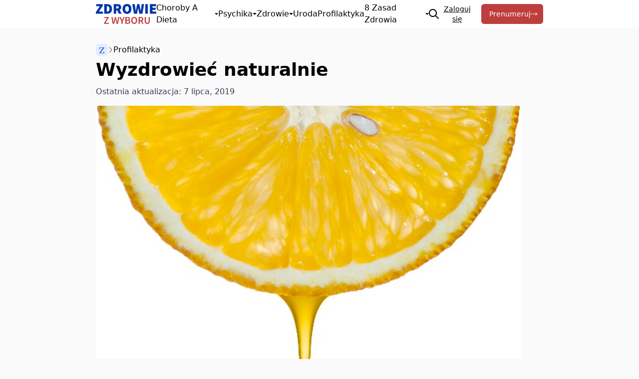

--- FILE ---
content_type: text/html; charset=UTF-8
request_url: https://zdrowiezwyboru.pl/profilaktyka/416-wyzdrowiec-naturalnie/
body_size: 22008
content:
<!DOCTYPE html>
<html lang="pl_PL">
			<head>
    <meta charset="UTF-8" />
    <meta http-equiv="Content-Type" content="text/html; charset=UTF-8" />
    <meta name="viewport" content="width=device-width, initial-scale=1.0">
    <link rel="preconnect" href="https://fonts.googleapis.com">
    <link rel="preconnect" href="https://fonts.gstatic.com" crossorigin>
    <link href="https://fonts.googleapis.com/css2?family=PT+Serif:ital,wght@0,400;0,700;1,400;1,700&display=swap" rel="stylesheet">

    <!-- Znacznik Google (gtag.js) tryb zgody dataLayer dodany przez Site Kit -->
<script type="text/javascript" id="google_gtagjs-js-consent-mode-data-layer">
/* <![CDATA[ */
window.dataLayer = window.dataLayer || [];function gtag(){dataLayer.push(arguments);}
gtag('consent', 'default', {"ad_personalization":"denied","ad_storage":"denied","ad_user_data":"denied","analytics_storage":"denied","functionality_storage":"denied","security_storage":"denied","personalization_storage":"denied","region":["AT","BE","BG","CH","CY","CZ","DE","DK","EE","ES","FI","FR","GB","GR","HR","HU","IE","IS","IT","LI","LT","LU","LV","MT","NL","NO","PL","PT","RO","SE","SI","SK"],"wait_for_update":500});
window._googlesitekitConsentCategoryMap = {"statistics":["analytics_storage"],"marketing":["ad_storage","ad_user_data","ad_personalization"],"functional":["functionality_storage","security_storage"],"preferences":["personalization_storage"]};
window._googlesitekitConsents = {"ad_personalization":"denied","ad_storage":"denied","ad_user_data":"denied","analytics_storage":"denied","functionality_storage":"denied","security_storage":"denied","personalization_storage":"denied","region":["AT","BE","BG","CH","CY","CZ","DE","DK","EE","ES","FI","FR","GB","GR","HR","HU","IE","IS","IT","LI","LT","LU","LV","MT","NL","NO","PL","PT","RO","SE","SI","SK"],"wait_for_update":500};
/* ]]> */
</script>
<!-- DataLayer trybu zgody na koniec znacznika Google (gtag.js) dodany przez Site Kit -->

<!-- Optymalizacja wyszukiwarek według Rank Math - https://rankmath.com/ -->
<title>Wyzdrowieć naturalnie | Zdrowie z wyboru</title>
<meta name="description" content="Jeśli pozbawimy nasz organizm choćby jednego z nieodzownych składników pokarmowych, na przykład żelaza, wapnia lub któregoś z niezbędnych aminokwasów,"/>
<meta name="robots" content="follow, index, max-snippet:-1, max-video-preview:-1, max-image-preview:large"/>
<link rel="canonical" href="https://zdrowiezwyboru.pl/profilaktyka/416-wyzdrowiec-naturalnie/" />
<meta property="og:locale" content="pl_PL" />
<meta property="og:type" content="article" />
<meta property="og:title" content="Wyzdrowieć naturalnie | Zdrowie z wyboru" />
<meta property="og:description" content="Jeśli pozbawimy nasz organizm choćby jednego z nieodzownych składników pokarmowych, na przykład żelaza, wapnia lub któregoś z niezbędnych aminokwasów," />
<meta property="og:url" content="https://zdrowiezwyboru.pl/profilaktyka/416-wyzdrowiec-naturalnie/" />
<meta property="og:site_name" content="Zdrowie z wyboru" />
<meta property="article:publisher" content="https://www.facebook.com/FZZpl" />
<meta property="article:section" content="Profilaktyka" />
<meta property="og:updated_time" content="2019-07-07T11:56:37+02:00" />
<meta property="og:image" content="https://zdrowiezwyboru.pl/wp-content/uploads/2019/06/soczki1.jpg" />
<meta property="og:image:secure_url" content="https://zdrowiezwyboru.pl/wp-content/uploads/2019/06/soczki1.jpg" />
<meta property="og:image:width" content="600" />
<meta property="og:image:height" content="452" />
<meta property="og:image:alt" content="Wyzdrowieć naturalnie" />
<meta property="og:image:type" content="image/jpeg" />
<meta property="article:published_time" content="2014-04-02T16:40:15+02:00" />
<meta property="article:modified_time" content="2019-07-07T11:56:37+02:00" />
<meta name="twitter:card" content="summary_large_image" />
<meta name="twitter:title" content="Wyzdrowieć naturalnie | Zdrowie z wyboru" />
<meta name="twitter:description" content="Jeśli pozbawimy nasz organizm choćby jednego z nieodzownych składników pokarmowych, na przykład żelaza, wapnia lub któregoś z niezbędnych aminokwasów," />
<meta name="twitter:image" content="https://zdrowiezwyboru.pl/wp-content/uploads/2019/06/soczki1.jpg" />
<meta name="twitter:label1" content="Napisane przez" />
<meta name="twitter:data1" content="Zdrowie z Wyboru" />
<meta name="twitter:label2" content="Czas czytania" />
<meta name="twitter:data2" content="2 minuty" />
<script type="application/ld+json" class="rank-math-schema">{"@context":"https://schema.org","@graph":[{"@type":["NewsMediaOrganization","Organization"],"@id":"https://zdrowiezwyboru.pl/#organization","name":"Fundacja \u0179r\u00f3d\u0142a \u017bycia","url":"https://n2.zdrowiezwyboru.pl","sameAs":["https://www.facebook.com/FZZpl"],"logo":{"@type":"ImageObject","@id":"https://zdrowiezwyboru.pl/#logo","url":"https://n2.zdrowiezwyboru.pl/wp-content/uploads/2022/04/Logo-ZZW-300.png","contentUrl":"https://n2.zdrowiezwyboru.pl/wp-content/uploads/2022/04/Logo-ZZW-300.png","caption":"Zdrowie z wyboru","inLanguage":"pl-PL","width":"785","height":"268"}},{"@type":"WebSite","@id":"https://zdrowiezwyboru.pl/#website","url":"https://zdrowiezwyboru.pl","name":"Zdrowie z wyboru","alternateName":"ZZW","publisher":{"@id":"https://zdrowiezwyboru.pl/#organization"},"inLanguage":"pl-PL"},{"@type":"ImageObject","@id":"https://zdrowiezwyboru.pl/wp-content/uploads/2019/06/soczki1.jpg","url":"https://zdrowiezwyboru.pl/wp-content/uploads/2019/06/soczki1.jpg","width":"600","height":"452","inLanguage":"pl-PL"},{"@type":"BreadcrumbList","@id":"https://zdrowiezwyboru.pl/profilaktyka/416-wyzdrowiec-naturalnie/#breadcrumb","itemListElement":[{"@type":"ListItem","position":"1","item":{"@id":"https://zdrowiezwyboru.pl","name":"Home"}},{"@type":"ListItem","position":"2","item":{"@id":"https://zdrowiezwyboru.pl/kategorie/profilaktyka/","name":"Profilaktyka"}},{"@type":"ListItem","position":"3","item":{"@id":"https://zdrowiezwyboru.pl/profilaktyka/416-wyzdrowiec-naturalnie/","name":"Wyzdrowie\u0107 naturalnie"}}]},{"@type":"WebPage","@id":"https://zdrowiezwyboru.pl/profilaktyka/416-wyzdrowiec-naturalnie/#webpage","url":"https://zdrowiezwyboru.pl/profilaktyka/416-wyzdrowiec-naturalnie/","name":"Wyzdrowie\u0107 naturalnie | Zdrowie z wyboru","datePublished":"2014-04-02T16:40:15+02:00","dateModified":"2019-07-07T11:56:37+02:00","isPartOf":{"@id":"https://zdrowiezwyboru.pl/#website"},"primaryImageOfPage":{"@id":"https://zdrowiezwyboru.pl/wp-content/uploads/2019/06/soczki1.jpg"},"inLanguage":"pl-PL","breadcrumb":{"@id":"https://zdrowiezwyboru.pl/profilaktyka/416-wyzdrowiec-naturalnie/#breadcrumb"}},{"@type":"Person","@id":"https://zdrowiezwyboru.pl/autor/zdrowiezwyboru/","name":"Zdrowie z Wyboru","description":"Autor tego artyku\u0142u chcia\u0142 pozosta\u0107 anonimowy lub nie udost\u0119pni\u0142 nam swojej biografii ani zdj\u0119cia profilowego. Chcesz uzupe\u0142ni\u0107 informacje? Napisz: zdrowie@zdrowiezwyboru.pl","url":"https://zdrowiezwyboru.pl/autor/zdrowiezwyboru/","image":{"@type":"ImageObject","@id":"https://secure.gravatar.com/avatar/77cee5739a36066ab5021290ed64592dca1c09476d5ce5c70f252ccfc32cb728?s=96&amp;d=blank&amp;r=g","url":"https://secure.gravatar.com/avatar/77cee5739a36066ab5021290ed64592dca1c09476d5ce5c70f252ccfc32cb728?s=96&amp;d=blank&amp;r=g","caption":"Zdrowie z Wyboru","inLanguage":"pl-PL"},"worksFor":{"@id":"https://zdrowiezwyboru.pl/#organization"}},{"@type":"BlogPosting","headline":"Wyzdrowie\u0107 naturalnie | Zdrowie z wyboru","datePublished":"2014-04-02T16:40:15+02:00","dateModified":"2019-07-07T11:56:37+02:00","articleSection":"Profilaktyka","author":{"@id":"https://zdrowiezwyboru.pl/autor/zdrowiezwyboru/","name":"Zdrowie z Wyboru"},"publisher":{"@id":"https://zdrowiezwyboru.pl/#organization"},"description":"Je\u015bli pozbawimy nasz organizm cho\u0107by jednego z nieodzownych\u00a0sk\u0142adnik\u00f3w pokarmowych, na przyk\u0142ad \u017celaza, wapnia lub kt\u00f3rego\u015b\u00a0z niezb\u0119dnych aminokwas\u00f3w,","name":"Wyzdrowie\u0107 naturalnie | Zdrowie z wyboru","@id":"https://zdrowiezwyboru.pl/profilaktyka/416-wyzdrowiec-naturalnie/#richSnippet","isPartOf":{"@id":"https://zdrowiezwyboru.pl/profilaktyka/416-wyzdrowiec-naturalnie/#webpage"},"image":{"@id":"https://zdrowiezwyboru.pl/wp-content/uploads/2019/06/soczki1.jpg"},"inLanguage":"pl-PL","mainEntityOfPage":{"@id":"https://zdrowiezwyboru.pl/profilaktyka/416-wyzdrowiec-naturalnie/#webpage"}}]}</script>
<!-- /Wtyczka Rank Math WordPress SEO -->

<link rel='dns-prefetch' href='//www.googletagmanager.com' />
<style id='wp-img-auto-sizes-contain-inline-css' type='text/css'>
img:is([sizes=auto i],[sizes^="auto," i]){contain-intrinsic-size:3000px 1500px}
/*# sourceURL=wp-img-auto-sizes-contain-inline-css */
</style>
<style id='wp-block-library-inline-css' type='text/css'>
:root{--wp-block-synced-color:#7a00df;--wp-block-synced-color--rgb:122,0,223;--wp-bound-block-color:var(--wp-block-synced-color);--wp-editor-canvas-background:#ddd;--wp-admin-theme-color:#007cba;--wp-admin-theme-color--rgb:0,124,186;--wp-admin-theme-color-darker-10:#006ba1;--wp-admin-theme-color-darker-10--rgb:0,107,160.5;--wp-admin-theme-color-darker-20:#005a87;--wp-admin-theme-color-darker-20--rgb:0,90,135;--wp-admin-border-width-focus:2px}@media (min-resolution:192dpi){:root{--wp-admin-border-width-focus:1.5px}}.wp-element-button{cursor:pointer}:root .has-very-light-gray-background-color{background-color:#eee}:root .has-very-dark-gray-background-color{background-color:#313131}:root .has-very-light-gray-color{color:#eee}:root .has-very-dark-gray-color{color:#313131}:root .has-vivid-green-cyan-to-vivid-cyan-blue-gradient-background{background:linear-gradient(135deg,#00d084,#0693e3)}:root .has-purple-crush-gradient-background{background:linear-gradient(135deg,#34e2e4,#4721fb 50%,#ab1dfe)}:root .has-hazy-dawn-gradient-background{background:linear-gradient(135deg,#faaca8,#dad0ec)}:root .has-subdued-olive-gradient-background{background:linear-gradient(135deg,#fafae1,#67a671)}:root .has-atomic-cream-gradient-background{background:linear-gradient(135deg,#fdd79a,#004a59)}:root .has-nightshade-gradient-background{background:linear-gradient(135deg,#330968,#31cdcf)}:root .has-midnight-gradient-background{background:linear-gradient(135deg,#020381,#2874fc)}:root{--wp--preset--font-size--normal:16px;--wp--preset--font-size--huge:42px}.has-regular-font-size{font-size:1em}.has-larger-font-size{font-size:2.625em}.has-normal-font-size{font-size:var(--wp--preset--font-size--normal)}.has-huge-font-size{font-size:var(--wp--preset--font-size--huge)}.has-text-align-center{text-align:center}.has-text-align-left{text-align:left}.has-text-align-right{text-align:right}.has-fit-text{white-space:nowrap!important}#end-resizable-editor-section{display:none}.aligncenter{clear:both}.items-justified-left{justify-content:flex-start}.items-justified-center{justify-content:center}.items-justified-right{justify-content:flex-end}.items-justified-space-between{justify-content:space-between}.screen-reader-text{border:0;clip-path:inset(50%);height:1px;margin:-1px;overflow:hidden;padding:0;position:absolute;width:1px;word-wrap:normal!important}.screen-reader-text:focus{background-color:#ddd;clip-path:none;color:#444;display:block;font-size:1em;height:auto;left:5px;line-height:normal;padding:15px 23px 14px;text-decoration:none;top:5px;width:auto;z-index:100000}html :where(.has-border-color){border-style:solid}html :where([style*=border-top-color]){border-top-style:solid}html :where([style*=border-right-color]){border-right-style:solid}html :where([style*=border-bottom-color]){border-bottom-style:solid}html :where([style*=border-left-color]){border-left-style:solid}html :where([style*=border-width]){border-style:solid}html :where([style*=border-top-width]){border-top-style:solid}html :where([style*=border-right-width]){border-right-style:solid}html :where([style*=border-bottom-width]){border-bottom-style:solid}html :where([style*=border-left-width]){border-left-style:solid}html :where(img[class*=wp-image-]){height:auto;max-width:100%}:where(figure){margin:0 0 1em}html :where(.is-position-sticky){--wp-admin--admin-bar--position-offset:var(--wp-admin--admin-bar--height,0px)}@media screen and (max-width:600px){html :where(.is-position-sticky){--wp-admin--admin-bar--position-offset:0px}}
/*# sourceURL=/wp-includes/css/dist/block-library/common.min.css */
</style>
<link rel='stylesheet' id='main-css' href='https://zdrowiezwyboru.pl/wp-content/themes/zdrowiezwyboru/public/build/index.css?ver=1767715650' type='text/css' media='all' />

<!-- Fragment znacznika Google (gtag.js) dodany przez Site Kit -->
<!-- Fragment Google Analytics dodany przez Site Kit -->
<script type="text/javascript" src="https://www.googletagmanager.com/gtag/js?id=GT-MJW4K85" id="google_gtagjs-js" async></script>
<script type="text/javascript" id="google_gtagjs-js-after">
/* <![CDATA[ */
window.dataLayer = window.dataLayer || [];function gtag(){dataLayer.push(arguments);}
gtag("set","linker",{"domains":["zdrowiezwyboru.pl"]});
gtag("js", new Date());
gtag("set", "developer_id.dZTNiMT", true);
gtag("config", "GT-MJW4K85", {"googlesitekit_post_type":"post"});
//# sourceURL=google_gtagjs-js-after
/* ]]> */
</script>
<meta name="generator" content="Site Kit by Google 1.170.0" />
<!-- Fragment Menedżera znaczników Google dodany przez Site Kit -->
<script type="text/javascript">
/* <![CDATA[ */

			( function( w, d, s, l, i ) {
				w[l] = w[l] || [];
				w[l].push( {'gtm.start': new Date().getTime(), event: 'gtm.js'} );
				var f = d.getElementsByTagName( s )[0],
					j = d.createElement( s ), dl = l != 'dataLayer' ? '&l=' + l : '';
				j.async = true;
				j.src = 'https://www.googletagmanager.com/gtm.js?id=' + i + dl;
				f.parentNode.insertBefore( j, f );
			} )( window, document, 'script', 'dataLayer', 'GTM-TSB3PD45' );
			
/* ]]> */
</script>

<!-- Zakończ fragment Menedżera znaczników Google dodany przez Site Kit -->
<link rel="icon" href="https://zdrowiezwyboru.pl/wp-content/uploads/cropped-favicon-32x32.png" sizes="32x32" />
<link rel="icon" href="https://zdrowiezwyboru.pl/wp-content/uploads/cropped-favicon-192x192.png" sizes="192x192" />
<link rel="apple-touch-icon" href="https://zdrowiezwyboru.pl/wp-content/uploads/cropped-favicon-180x180.png" />
<meta name="msapplication-TileImage" content="https://zdrowiezwyboru.pl/wp-content/uploads/cropped-favicon-270x270.png" />

</head>

		<body
		class="wp-singular post-template-default single single-post postid-1295 single-format-standard wp-custom-logo wp-theme-zdrowiezwyboru 416-wyzdrowiec-naturalnie bg-neutral-50">

							<header class="relative py-2 bg-white site-header" role="banner">
	<a href="#content" class="sr-only">
		<span class="link__wrapper">Przeskocz do treści</span>
	</a>
	<div class="container flex items-center justify-between px-4 lg:px-8 flex-nowrap place-content-center">
		<a class="flex justify-center logo" rel="home" href="/" aria-label="Przejdź na stronę główną Zdrowie z wyboru">
			<svg xmlns="http://www.w3.org/2000/svg" viewBox="0 0 366.95 121.66" height="40px">
  <path fill="#0037a7" d="M0,49.87L23.77,13.94H2.32V1.07h40.4v9.29l-23.77,35.93h23.95v12.87H0v-9.29Z" />
  <path fill="#0037a7"
    d="M51.12,1.07h17.16c17.7,0,29.85,8.22,29.85,28.78s-12.15,29.31-28.96,29.31h-18.05V1.07ZM67.39,46.83c8.4,0,15.01-3.4,15.01-16.98s-6.61-16.44-15.01-16.44h-.89v33.42h.89Z" />
  <path fill="#0037a7"
    d="M108.5,1.07h21.99c12.51,0,23.24,4.29,23.24,18.77s-10.72,19.84-23.24,19.84h-6.61v19.48h-15.37V1.07ZM129.41,27.53c6.08,0,9.29-2.68,9.29-7.69s-3.22-6.61-9.29-6.61h-5.54v14.3h5.54ZM127.71,35.66l10.37-10.19,18.86,33.69h-17.16l-12.06-23.5Z" />
  <path fill="#0037a7"
    d="M162.3,29.85c0-19.13,10.9-29.85,26.99-29.85s26.99,10.81,26.99,29.85-10.9,30.39-26.99,30.39-26.99-11.26-26.99-30.39ZM200.55,29.85c0-10.55-4.29-16.62-11.26-16.62s-11.26,6.08-11.26,16.62,4.29,17.16,11.26,17.16,11.26-6.61,11.26-17.16Z" />
  <path fill="#0037a7"
    d="M221.1,1.07h15.73l3.22,25.38c.63,6.08,1.34,12.15,1.97,18.23h.36c1.07-6.08,2.14-12.24,3.22-18.23l5.54-25.38h12.87l5.54,25.38c1.07,5.81,2.14,12.06,3.22,18.23h.36c.63-6.17,1.34-12.33,1.97-18.23l3.22-25.38h14.66l-9.65,58.09h-19.48l-4.47-23.06c-.89-4.47-1.61-9.29-2.15-13.58h-.36c-.62,4.29-1.25,9.12-2.14,13.58l-4.29,23.06h-19.12L221.1,1.07Z" />
  <path fill="#0037a7" d="M300.28,1.07h15.37v58.09h-15.37V1.07Z" />
  <path fill="#0037a7" d="M328.52,1.07h37.54v12.87h-22.16v9.12h18.95v12.87h-18.95v10.37h23.06v12.87h-38.43V1.07Z" />
  <path fill="#be3e3e" d="M49.46,116.52l19.93-30.67h-18.09v-6.15h27.12v4.38l-19.93,30.67h20.11v6.15h-29.13v-4.38Z" />
  <path fill="#be3e3e"
    d="M94.32,79.7h7.51l3.58,20.82c.67,4.39,1.37,8.77,2.04,13.16h.25c.86-4.38,1.76-8.81,2.67-13.16l5.07-20.82h6.35l5.07,20.82c.91,4.27,1.81,8.73,2.72,13.16h.25c.67-4.42,1.32-8.85,1.99-13.16l3.58-20.82h7.01l-7.91,41.2h-9.05l-5.12-21.7c-.68-3.2-1.29-6.35-1.81-9.48h-.25c-.57,3.12-1.18,6.28-1.86,9.48l-4.99,21.7h-8.9l-8.19-41.2Z" />
  <path fill="#be3e3e"
    d="M155.71,105.58l-12.4-25.88h7.81l4.49,10.53c1.21,3.06,2.37,5.92,3.67,9.06h.25c1.3-3.14,2.6-6,3.79-9.06l4.49-10.53h7.61l-12.4,25.88v15.32h-7.31v-15.32Z" />
  <path fill="#be3e3e"
    d="M179.26,79.7h13.18c8.47,0,14.69,2.6,14.69,10.16,0,3.88-2.12,7.66-5.72,8.92v.25c4.56,1.03,7.91,4.21,7.91,9.78,0,8.24-6.75,12.1-15.83,12.1h-14.24v-41.2ZM191.78,96.71c5.75,0,8.19-2.24,8.19-5.82,0-3.98-2.7-5.49-8.04-5.49h-5.37v11.32h5.22ZM192.74,115.21c6.05,0,9.43-2.17,9.43-6.8,0-4.33-3.28-6.22-9.43-6.22h-6.17v13.03h6.17Z" />
  <path fill="#be3e3e"
    d="M214.7,100.14c0-13.33,7.43-21.2,18.17-21.2s18.17,7.9,18.17,21.2-7.43,21.52-18.17,21.52-18.17-8.19-18.17-21.52ZM243.53,100.14c0-9.25-4.18-14.84-10.66-14.84s-10.66,5.59-10.66,14.84,4.18,15.17,10.66,15.17,10.66-5.92,10.66-15.17Z" />
  <path fill="#be3e3e"
    d="M259.33,79.7h13.89c8.57,0,15.17,3.02,15.17,12.22s-6.6,12.88-15.17,12.88h-6.58v16.1h-7.31v-41.2ZM272.46,98.95c5.65,0,8.72-2.34,8.72-7.03s-3.07-6.38-8.72-6.38h-5.82v13.41h5.82ZM271.84,102.85l5.29-4.36,12.87,22.42h-8.22l-9.94-18.06Z" />
  <path fill="#be3e3e"
    d="M296.42,102.83v-23.13h7.31v23.69c0,8.97,3.35,11.92,8.34,11.92s8.52-2.95,8.52-11.92v-23.69h7.03v23.13c0,13.53-6,18.83-15.55,18.83s-15.65-5.29-15.65-18.83Z" />
</svg>
		</a>
		<nav class="absolute z-30 left-0 hidden w-full lg:w-max main-navigation lg:relative top-full lg:top-auto lg:!block">
			<ul class="grid bg-white lg:gap-4 lg:h-8 lg:flex nav-list lg:flex-nowrap">
									<li class="nav-list-item relative h-full grid lg:place-content-center group menu-choroby-a-dieta menu-item-1864">
						<a class="flex items-center justify-between gap-1 p-3 text-3xl capitalize lg:text-base lg:p-0" href="https://zdrowiezwyboru.pl/kategorie/choroby-a-dieta/" >
							Choroby a dieta
															<svg viewbox="0 0 64 64" class="inline-block size-5 lg:size-2" style="margin-top: 0.2rem; margin-bottom: 0.16rem">
									<polygon fill="currentColor" points="0,16 32,48 32,48 64,16 0,16">
										<animate begin="indefinite" fill="freeze" attributename="points" dur="250ms" to="32,16 0,48 64,48 32,16 32,16"/>
										<animate begin="indefinite" fill="freeze" attributename="points" dur="250ms" to="0,16 32,48 32,48 64,16 0,16"/>
									</polygon>
								</svg>
													</a>
													<ul class="hidden lg:min-w-[calc(100%_+_1rem)] w-full text-2xl bg-blue-100 lg:text-base lg:shadow-md lg:bg-white lg:absolute nav-drop top-full -left-2 lg:w-max">
																	<li class="flex nav-drop-item">
										<a class="w-full px-3 py-2 hover:bg-blue-100" href="https://zdrowiezwyboru.pl/kategorie/choroby-a-dieta/nadwaga-i-otylosc/" >Nadwaga i otyłość</a>
									</li>
																	<li class="flex nav-drop-item">
										<a class="w-full px-3 py-2 hover:bg-blue-100" href="https://zdrowiezwyboru.pl/kategorie/choroby-a-dieta/uklad-krazenia/" >Układ krążenia</a>
									</li>
																	<li class="flex nav-drop-item">
										<a class="w-full px-3 py-2 hover:bg-blue-100" href="https://zdrowiezwyboru.pl/kategorie/choroby-a-dieta/cukrzyca/" >Cukrzyca</a>
									</li>
																	<li class="flex nav-drop-item">
										<a class="w-full px-3 py-2 hover:bg-blue-100" href="https://zdrowiezwyboru.pl/kategorie/choroby-a-dieta/nowotwory/" >Nowotwory</a>
									</li>
																	<li class="flex nav-drop-item">
										<a class="w-full px-3 py-2 hover:bg-blue-100" href="https://zdrowiezwyboru.pl/kategorie/choroby-a-dieta/alergie/" >Alergie</a>
									</li>
																	<li class="flex nav-drop-item">
										<a class="w-full px-3 py-2 hover:bg-blue-100" href="https://zdrowiezwyboru.pl/kategorie/choroby-a-dieta/osteoporoza/" >Osteoporoza</a>
									</li>
															</ul>
											</li>
									<li class="nav-list-item relative h-full grid lg:place-content-center group menu-psychika menu-item-1948">
						<a class="flex items-center justify-between gap-1 p-3 text-3xl capitalize lg:text-base lg:p-0" href="https://zdrowiezwyboru.pl/kategorie/zdrowie/psychika/" >
							Psychika
															<svg viewbox="0 0 64 64" class="inline-block size-5 lg:size-2" style="margin-top: 0.2rem; margin-bottom: 0.16rem">
									<polygon fill="currentColor" points="0,16 32,48 32,48 64,16 0,16">
										<animate begin="indefinite" fill="freeze" attributename="points" dur="250ms" to="32,16 0,48 64,48 32,16 32,16"/>
										<animate begin="indefinite" fill="freeze" attributename="points" dur="250ms" to="0,16 32,48 32,48 64,16 0,16"/>
									</polygon>
								</svg>
													</a>
													<ul class="hidden lg:min-w-[calc(100%_+_1rem)] w-full text-2xl bg-blue-100 lg:text-base lg:shadow-md lg:bg-white lg:absolute nav-drop top-full -left-2 lg:w-max">
																	<li class="flex nav-drop-item">
										<a class="w-full px-3 py-2 hover:bg-blue-100" href="https://zdrowiezwyboru.pl/kategorie/zdrowie/psychika/relacje/" >Relacje</a>
									</li>
																	<li class="flex nav-drop-item">
										<a class="w-full px-3 py-2 hover:bg-blue-100" href="https://zdrowiezwyboru.pl/kategorie/zdrowie/psychika/depresja/" >Depresja</a>
									</li>
																	<li class="flex nav-drop-item">
										<a class="w-full px-3 py-2 hover:bg-blue-100" href="https://zdrowiezwyboru.pl/kategorie/zdrowie/psychika/duchowosc/" >Duchowość</a>
									</li>
																	<li class="flex nav-drop-item">
										<a class="w-full px-3 py-2 hover:bg-blue-100" href="https://zdrowiezwyboru.pl/kategorie/zdrowie/psychika/uzaleznienia/" >Uzależnienia</a>
									</li>
															</ul>
											</li>
									<li class="nav-list-item relative h-full grid lg:place-content-center group menu-zdrowie menu-item-255">
						<a class="flex items-center justify-between gap-1 p-3 text-3xl capitalize lg:text-base lg:p-0" href="https://zdrowiezwyboru.pl/kategorie/zdrowie/" >
							Zdrowie
															<svg viewbox="0 0 64 64" class="inline-block size-5 lg:size-2" style="margin-top: 0.2rem; margin-bottom: 0.16rem">
									<polygon fill="currentColor" points="0,16 32,48 32,48 64,16 0,16">
										<animate begin="indefinite" fill="freeze" attributename="points" dur="250ms" to="32,16 0,48 64,48 32,16 32,16"/>
										<animate begin="indefinite" fill="freeze" attributename="points" dur="250ms" to="0,16 32,48 32,48 64,16 0,16"/>
									</polygon>
								</svg>
													</a>
													<ul class="hidden lg:min-w-[calc(100%_+_1rem)] w-full text-2xl bg-blue-100 lg:text-base lg:shadow-md lg:bg-white lg:absolute nav-drop top-full -left-2 lg:w-max">
																	<li class="flex nav-drop-item">
										<a class="w-full px-3 py-2 hover:bg-blue-100" href="https://zdrowiezwyboru.pl/kategorie/zdrowie/swiadome-odzywianie/" >Świadome odżywianie</a>
									</li>
																	<li class="flex nav-drop-item">
										<a class="w-full px-3 py-2 hover:bg-blue-100" href="https://zdrowiezwyboru.pl/kategorie/zdrowie/leczenie-naturalne/" >Leczenie naturalne</a>
									</li>
																	<li class="flex nav-drop-item">
										<a class="w-full px-3 py-2 hover:bg-blue-100" href="https://zdrowiezwyboru.pl/kategorie/zdrowie/wegetarianizm/" >Wegetarianizm</a>
									</li>
																	<li class="flex nav-drop-item">
										<a class="w-full px-3 py-2 hover:bg-blue-100" href="https://zdrowiezwyboru.pl/kategorie/zdrowie/porady-zielarza/" >Porady zielarza</a>
									</li>
																	<li class="flex nav-drop-item">
										<a class="w-full px-3 py-2 hover:bg-blue-100" href="https://zdrowiezwyboru.pl/kategorie/zdrowie/dziecko/" >Dziecko</a>
									</li>
																	<li class="flex nav-drop-item">
										<a class="w-full px-3 py-2 hover:bg-blue-100" href="https://zdrowiezwyboru.pl/kategorie/mikroorganizmy/" >Mikroorganizmy</a>
									</li>
															</ul>
											</li>
									<li class="nav-list-item relative h-full grid lg:place-content-center group menu-uroda menu-item-164">
						<a class="flex items-center justify-between gap-1 p-3 text-3xl capitalize lg:text-base lg:p-0" href="https://zdrowiezwyboru.pl/kategorie/uroda-a-zdrowie/" >
							Uroda
													</a>
											</li>
									<li class="nav-list-item relative h-full grid lg:place-content-center group current-post-ancestor is-active current-post-parent menu-profilaktyka menu-item-160">
						<a class="flex items-center justify-between gap-1 p-3 text-3xl capitalize lg:text-base lg:p-0" href="https://zdrowiezwyboru.pl/kategorie/profilaktyka/" >
							Profilaktyka
													</a>
											</li>
									<li class="nav-list-item relative h-full grid lg:place-content-center group menu-8-zasad-zdrowia menu-item-137">
						<a class="flex items-center justify-between gap-1 p-3 text-3xl capitalize lg:text-base lg:p-0" href="https://zdrowiezwyboru.pl/kategorie/8-zasad-zdrowia/" >
							8 zasad zdrowia
															<svg viewbox="0 0 64 64" class="inline-block size-5 lg:size-2" style="margin-top: 0.2rem; margin-bottom: 0.16rem">
									<polygon fill="currentColor" points="0,16 32,48 32,48 64,16 0,16">
										<animate begin="indefinite" fill="freeze" attributename="points" dur="250ms" to="32,16 0,48 64,48 32,16 32,16"/>
										<animate begin="indefinite" fill="freeze" attributename="points" dur="250ms" to="0,16 32,48 32,48 64,16 0,16"/>
									</polygon>
								</svg>
													</a>
													<ul class="hidden lg:min-w-[calc(100%_+_1rem)] w-full text-2xl bg-blue-100 lg:text-base lg:shadow-md lg:bg-white lg:absolute nav-drop top-full -left-2 lg:w-max">
																	<li class="flex nav-drop-item">
										<a class="w-full px-3 py-2 hover:bg-blue-100" href="https://zdrowiezwyboru.pl/8-zasad-zdrowia/odzywianie/" >Odżywianie</a>
									</li>
																	<li class="flex nav-drop-item">
										<a class="w-full px-3 py-2 hover:bg-blue-100" href="https://zdrowiezwyboru.pl/8-zasad-zdrowia/cwiczenia-fizyczne/" >Ćwiczenia fizyczne</a>
									</li>
																	<li class="flex nav-drop-item">
										<a class="w-full px-3 py-2 hover:bg-blue-100" href="https://zdrowiezwyboru.pl/8-zasad-zdrowia/woda/" >Woda</a>
									</li>
																	<li class="flex nav-drop-item">
										<a class="w-full px-3 py-2 hover:bg-blue-100" href="https://zdrowiezwyboru.pl/8-zasad-zdrowia/swiatlo-sloneczne/" >Światło słoneczne</a>
									</li>
																	<li class="flex nav-drop-item">
										<a class="w-full px-3 py-2 hover:bg-blue-100" href="https://zdrowiezwyboru.pl/8-zasad-zdrowia/wstrzemiezliwosc/" >Wstrzemięźliwość</a>
									</li>
																	<li class="flex nav-drop-item">
										<a class="w-full px-3 py-2 hover:bg-blue-100" href="https://zdrowiezwyboru.pl/8-zasad-zdrowia/powietrze/" >Powietrze</a>
									</li>
																	<li class="flex nav-drop-item">
										<a class="w-full px-3 py-2 hover:bg-blue-100" href="https://zdrowiezwyboru.pl/8-zasad-zdrowia/odpoczynek/" >Odpoczynek</a>
									</li>
																	<li class="flex nav-drop-item">
										<a class="w-full px-3 py-2 hover:bg-blue-100" href="https://zdrowiezwyboru.pl/8-zasad-zdrowia/zaufanie-do-boga/" >Zaufanie do Boga</a>
									</li>
															</ul>
											</li>
								<li class="nav-list-item relative h-full grid lg:place-content-center group">
					<button class="flex items-center gap-1 p-3 text-3xl lg:text-base lg:p-0 js-search-trigger" aria-label="Szukaj">
						<svg class="w-5 h-5 fill-current" viewBox="0 0 461.516 461.516" xmlns="http://www.w3.org/2000/svg">
							<path d="m185.746 371.332c41.251.001 81.322-13.762 113.866-39.11l122.778 122.778c9.172 8.858 23.787 8.604 32.645-.568 8.641-8.947 8.641-23.131 0-32.077l-122.778-122.778c62.899-80.968 48.252-197.595-32.716-260.494s-197.594-48.252-260.493 32.716-48.252 197.595 32.716 260.494c32.597 25.323 72.704 39.06 113.982 39.039zm-98.651-284.273c54.484-54.485 142.82-54.486 197.305-.002s54.486 142.82.002 197.305-142.82 54.486-197.305.002c-.001-.001-.001-.001-.002-.002-54.484-54.087-54.805-142.101-.718-196.585.239-.24.478-.479.718-.718z"></path>
						</svg>
					</button>
				</li>
			</ul>
					</nav>

		<div class="flex gap-2 ml-auto lg:ml-0">
							<button data-popup-id="signup-popup" class="mr-3 text-sm underline rounded-md js-popup hover:text-red-600">Zaloguj się</button>
				<a href="/prenumerata" class="!hidden text-white text-sm bg-red-600 rounded-md sm:!inline-flex button hover:bg-red-500">Prenumeruj
					<svg class="arrow-right" viewbox="70 0 30 20" style="margin-right: -10px; width: 1.5rem;">
						<path d="M0 10 L90 10" stroke="currentColor" stroke-width=".1rem" fill="none"/>
						<path d="M85 5 L90 10 L85 15" stroke="currentColor" stroke-width=".1rem" fill="none"/>
					</svg>
				</a>
					</div>

		<button class="block ml-4 text-black transition-none vege-burger-menu dark:text-white lg:hidden">
			<span class="sr-only">Otwórz Menu</span>
			<svg viewbox="0 0 4 4" overflow="visible" class="stroke-2 stroke-blue-900" width="24" height="24">
				<line x1="0" x2="4" y1="0" y2="0" vector-effect="non-scaling-stroke" transform-origin="2px 0px" style="transform: none; transform-origin: 2px 0px;"></line>
				<line x1="0" x2="4" y1="2" y2="2" vector-effect="non-scaling-stroke" opacity="1"></line>
				<line x1="0" x2="4" y1="4" y2="4" vector-effect="non-scaling-stroke" transform-origin="2px 4px" style="transform: none; transform-origin: 2px 4px;"></line>
			</svg>
		</button>

	</div>

			<div id="search-modal" class="fixed inset-0 z-50 flex items-start justify-center pt-16 transition-opacity duration-300 bg-black bg-opacity-50 opacity-0 pointer-events-none">
	<div class="w-full max-w-[calc(100%_-_2rem)] lg:max-w-2xl mx-4 transition-transform duration-300 transform scale-95 bg-white rounded-lg shadow-2xl" id="search-container">
		<div class="border-b border-gray-200">
			<form class="flex items-center p-4 mb-0" id="search-form">
				<div class="flex items-center flex-1">
					<svg width="20" height="20" class="flex-shrink-0 mr-3 text-gray-400" viewBox="0 0 20 20" aria-hidden="true">
						<path d="M14.386 14.386l4.0877 4.0877-4.0877-4.0877c-2.9418 2.9419-7.7115 2.9419-10.6533 0-2.9419-2.9418-2.9419-7.7115 0-10.6533 2.9418-2.9419 7.7115-2.9419 10.6533 0 2.9419 2.9418 2.9419 7.7115 0 10.6533z" stroke="currentColor" fill="none" fill-rule="evenodd" stroke-linecap="round" stroke-linejoin="round"></path>
					</svg>
					<input 
						type="search" 
						id="search-input" 
						class="flex-1 text-lg placeholder-gray-400 bg-transparent border-none outline-none" 
						placeholder="Szukaj artykułów..." 
						autocomplete="off" 
						autocorrect="off" 
						autocapitalize="off" 
						spellcheck="false"
					>
					<div id="search-loading" class="hidden mr-3">
						<svg class="w-5 h-5 text-gray-400 animate-spin" viewBox="0 0 38 38" stroke="currentColor" stroke-opacity=".5">
							<g fill="none" fill-rule="evenodd">
								<g transform="translate(1 1)" stroke-width="2">
									<circle stroke-opacity=".3" cx="18" cy="18" r="18"></circle>
									<path d="M36 18c0-9.94-8.06-18-18-18">
										<animateTransform attributeName="transform" type="rotate" from="0 18 18" to="360 18 18" dur="1s" repeatCount="indefinite"></animateTransform>
									</path>
								</g>
							</g>
						</svg>
					</div>
					<button type="button" id="search-clear" class="hidden p-1 text-gray-400 hover:text-gray-600">
						<svg width="20" height="20" viewBox="0 0 20 20">
							<path d="M10 10l5.09-5.09L10 10l5.09 5.09L10 10zm0 0L4.91 4.91 10 10l-5.09 5.09L10 10z" stroke="currentColor" fill="none" fill-rule="evenodd" stroke-linecap="round" stroke-linejoin="round"></path>
						</svg>
					</button>
				</div>
				<button type="button" class="px-3 py-1 ml-4 text-sm text-gray-500 border border-gray-300 rounded" id="search-cancel">Anuluj</button>
			</form>
		</div>
		<div class="overflow-y-auto max-h-96" id="search-results">
			<div id="search-start-screen" class="p-8 text-center text-gray-500">
				<p>Zacznij pisać, aby wyszukać artykuły</p>
			</div>
			<div id="search-no-results" class="hidden p-8 text-center text-gray-500">
				<p>Nie znaleziono wyników</p>
			</div>
			<div id="search-results-list" class="hidden"></div>
		</div>
		<div class="flex items-center justify-between p-3 text-xs text-gray-500 border-t border-gray-200">
			<div class="flex items-center space-x-4">
				<span class="flex items-center">
					<kbd class="px-2 py-1 mr-1 text-xs bg-gray-100 border border-gray-300 rounded">↵</kbd>
					aby wybrać
				</span>
				<span class="flex items-center">
					<kbd class="px-2 py-1 mr-1 text-xs bg-gray-100 border border-gray-300 rounded">Esc</kbd>
					aby zamknąć
				</span>
			</div>
		</div>
	</div>
</div>
	
</header>
		
				<main role="main" class="site-main">
			
		<article
		class="container px-4 md:px-8 article post-type-post" id="post-1295">

				<div class="max-w-[60rem] mx-auto mb-4 mt-8">
			<nav aria-label="breadcrumbs" class="my-2 breadcrumb"><p class="flex flex-wrap items-center gap-1"><a href="/" class="grid w-6 h-6 font-serif text-lg font-bold text-center text-blue-600 bg-blue-100 rounded-md place-content-center leading-1"> Z </a><span class="inline-flex separator"><svg height=".7rem" width=".7rem" stroke="var(--white, currentColor)"><use href="#breadparator"></use></svg></span><a href="https://zdrowiezwyboru.pl/kategorie/profilaktyka/">Profilaktyka</a></p></nav>

							<div class=""> <h1 class="mb-3 text-4xl font-bold">Wyzdrowieć naturalnie</h1>
				<p class="text-gray-700">
					<span>
						Ostatnia aktualizacja:
						7 lipca, 2019
					</span><br>

									</p>
			</div>
		</div>

				<div class="max-w-[60rem] mx-auto grid gap-4 md:gap-8 md:grid-cols-[17ch_65ch_1fr]">
			<div class="grid gap-3 md:col-span-2 grid-cols-subgrid md:gap-6">
				<figure class="md:col-span-2">
					<img class="object-cover w-full h-auto rounded-md aspect-video" src="https://zdrowiezwyboru.pl/wp-content/uploads/2019/06/soczki1.jpg" alt="Wyzdrowieć naturalnie">
					<figcaption></figcaption>
				</figure>

									<aside></aside>
								<section class="overflow-hidden font-serif prose reading prose-a:text-blue-600 prose-headings:font-sans hover:prose-a:no-underline">
					<p>Jeśli pozbawimy nasz organizm choćby jednego z nieodzownych składników pokarmowych, na przykład żelaza, wapnia lub któregoś z niezbędnych aminokwasów, zaowocuje to utratą równowagi chemicznej i elektromagnetycznej we krwi, kościach i układzie nerwowym.</p>
<p>Im poważniejszy i bardziej długotrwały będzie ten niedobór, tym gorsze objawy mogą wystąpić. Podobnie, jeśli nasz organizm będzie przyjmował zbyt wiele nieodpowiednich składników pokarmowych, na przykład zbyt wiele tłuszczów, białka czy kalorii, ich nadmiar może obniżyć jego witalność, blokując przepływ krwi, a co za tym idzie tlenu i substancji odżywczych.</p>
<p>Zdrowy rozsądek podpowiada nam, że najkrótszą i najbezpieczniejszą drogą do przywrócenia zmęczonemu i schorowanemu organizmowi równowagi chemicznej, zdrowia i energii jest oczyszczenie i odżywienie krwi oraz komórek pełnym spektrum witalnych substancji odżywczych.</p>
<p><ins data-ad-format="auto" data-ad-client="ca-pub-2196256506625315" data-adsbygoogle-status="done"><ins id="aswift_2_expand"><ins id="aswift_2_anchor"><iframe id="aswift_2" name="aswift_2" width="623" height="156" frameborder="0" marginwidth="0" marginheight="0" scrolling="no" allowfullscreen="allowfullscreen" data-mce-fragment="1"></iframe></ins></ins></ins></p>
<p>Na szczęście, natura daje nam znakomite źródło tych niezbędnych składników w świeżych owocach, warzywach, kiełkach, liściastych roślinach zielonych, pełnych ziarnach, trawach, nasionach i orzechach. Te odżywcze, oczyszczające pokarmy usuwają nadmiar białka, tłuszczów i kwasów. Po oczyszczeniu nasze komórki zostają nasycone elektromagnetyczną energią tych świeżych pokarmów i soków.</p>
<p>Przez ostatnie sto lat nacisk opieki zdrowotnej w krajach zachodnich kładziony był na leczenie objawów o nieznanych przyczynach. Dziś, dzięki otwartym umysłom wielu lekarzy, specjalistów od żywienia i innych członków personelu medycznego, uwaga zaczyna skupiać się na czymś innym. W ich poglądach objawy choroby uważane są za zewnętrzne przejawy ogólnego braku równowagi w życiu chorego. Aby wyleczyć daną osobę, zwolennicy tego sposobu myślenia, zamiast przepisywać leki, zalecają styl życia zmierzający do odbudowania zdrowia. Jego celem jest oczyszczenie organizmu od środka. Na dłuższą metę skutkuje to ustąpieniem wszelkich objawów. Takie działanie opiera się na założeniu, że jeśli organizmowi zapewni się właściwe paliwo i odpowiednio o niego zatroszczy, będzie on zdolny zwalczyć potencjalnie niebezpieczną chorobę we wczesnym stadium. Wiele „cudownych lekarstw” to nic innego jak rezultat ścisłego i długotrwałego przestrzegania odbudowującego zdrowie stylu życia.</p>
<p><ins data-ad-format="auto" data-ad-client="ca-pub-2196256506625315" data-adsbygoogle-status="done"><ins id="aswift_3_expand"><ins id="aswift_3_anchor"><iframe id="aswift_3" name="aswift_3" width="623" height="156" frameborder="0" marginwidth="0" marginheight="0" scrolling="no" allowfullscreen="allowfullscreen" data-mce-fragment="1"></iframe></ins></ins></ins></p>
<p>Na przykład Edyie Mae Hunsberger w swojej książce How I Conquered Cancer Naturally [Jak naturalnie pokonałam raka] opowiada o tym, że jej choroba zaczęła się cofać, kiedy zmieniła dietę z zawierającej dużo cukru, soli i przetworzonego jedzenia na składającą się z żywych, zdrowych, naturalnych pokarmów.</p>
<p>Chociaż historia Edyie Mae sama w sobie nie jest wystarczającym dowodem naukowym, jej przykład, a także wiele innych, potwierdza, że odżywcza dieta połączona z odpowiednim wypoczynkiem i ćwiczeniami oczyszcza i wzmacnia organizm. Silniejszy, czystszy układ potrafi się lepiej bronić przed milionem bakterii, czynników stresogennych i potencjalnych kancerogenów, na które jesteśmy narażeni każdego dnia. Ta filozofi a tworzy podstawę rewolucji naturalnego żywienia.</p>
<p>Picie odżywczych świeżych soków owocowych i warzywnych stanowi ważny krok naprzód w drodze do wolnego od symptomów, odbudowującego zdrowie stylu życia. Zwiększając różnorodność warzyw, owoców i innych spożywanych przez nas zdrowych, naturalnych pokarmów, będziemy mniej narażeni na niedożywienie.</p>

					
					<div class="flex items-center justify-center gap-4 mt-8">
						<span class="font-bold">Udostępnij:</span>
						<a href="https://www.facebook.com/sharer/sharer.php?u=https://zdrowiezwyboru.pl/profilaktyka/416-wyzdrowiec-naturalnie/" target="_blank" rel="noopener noreferrer" class="text-blue-500 hover:text-blue-700">
							<svg class="w-6 h-6" fill="currentColor" viewbox="0 0 64 64" aria-hidden="true">
								<path d="M64,32C64,14.3,49.7,0,32,0S0,14.3,0,32s14.3,32,32,32c0.2,0,0.4,0,0.6,0V39.1h-6.9v-8h6.9v-5.9c0-6.8,4.2-10.6,10.3-10.6 c2.9,0,5.4,0.2,6.2,0.3v7.1h-4.2c-3.3,0-4,1.6-4,3.9v5.1h7.9l-1,8h-6.9v23.7C54.2,58.9,64,46.6,64,32z"></path>
							</svg>
							<span class="sr-only">Udostępnij na Facebooku</span>
						</a>
						<a href="/cdn-cgi/l/email-protection#[base64]" class="text-blue-500 hover:text-blue-700">
							<svg class="w-6 h-6" fill="currentColor" viewbox="0 0 64 64" aria-hidden="true">
								<path d="M61.7,9.1H2.3L32,33.6L62.1,9.2C62,9.2,61.9,9.1,61.7,9.1z"></path>
								<path d="M33.5,38.3c-0.8,0.7-2.1,0.7-2.9,0L0,13.2v39.4c0,1.3,1,2.3,2.3,2.3h59.5c1.3,0,2.3-1,2.3-2.3V13.5L33.5,38.3z"></path>
							</svg>
							<span class="sr-only">Wyślij e-mailem</span>
						</a>
						<a href="#" class="text-blue-500 copy-link hover:text-blue-700">
							<svg class="w-6 h-6" fill="currentColor" viewbox="0 0 24 24" aria-hidden="true">
								<path d="M16 1H4c-1.1 0-2 .9-2 2v14h2V3h12V1zm3 4H8c-1.1 0-2 .9-2 2v14c0 1.1.9 2 2 2h11c1.1 0 2-.9 2-2V7c0-1.1-.9-2-2-2zm0 16H8V7h11v14z"/>
							</svg>
							<span class="sr-only">Kopiuj link</span>
						</a>

					</div>
				</section>
			</div>
			<aside></aside>
		</div>

		
	</article>

				<section class="container px-4 my-10 md:px-8">
			<h2 class="mb-6 text-2xl font-bold">Podobne artykuły</h2>
			<div class="grid grid-cols-2 gap-4 md:gap-8 md:grid-cols-4">
														<a class="flex flex-col overflow-hidden bg-white rounded-md post group" href="https://zdrowiezwyboru.pl/profilaktyka/hipoglikemia/">
						<div class="overflow-hidden">
							<img class="w-full featured-image aspect-[16/10] object-cover group-hover:scale-[1.1] transition-transform" src="https://zdrowiezwyboru.pl/wp-content/uploads/2021/04/Hipoglikemia.jpg" alt="Hipoglikemia &#8211; zespół przedwczesnego starzenia">
						</div>
						<div class="flex flex-col flex-grow gap-3 p-4">

							<h3 class="text-xl font-bold text-blue-800 transition-colors group-hover:text-red-600">Hipoglikemia &#8211; zespół przedwczesnego starzenia</h3>
														
								<p class="mt-auto text-sm text-gray-600">
									lek.
									Grażyna Kuczek</p>
													</div>
					</a>
														<a class="flex flex-col overflow-hidden bg-white rounded-md post group" href="https://zdrowiezwyboru.pl/profilaktyka/696-menopauza-naturalna-przemiana/">
						<div class="overflow-hidden">
							<img class="w-full featured-image aspect-[16/10] object-cover group-hover:scale-[1.1] transition-transform" src="https://zdrowiezwyboru.pl/wp-content/uploads/2019/06/menopauza11.png" alt="Menopauza &#8211; naturalna przemiana">
						</div>
						<div class="flex flex-col flex-grow gap-3 p-4">

							<h3 class="text-xl font-bold text-blue-800 transition-colors group-hover:text-red-600">Menopauza &#8211; naturalna przemiana</h3>
																				</div>
					</a>
														<a class="flex flex-col overflow-hidden bg-white rounded-md post group" href="https://zdrowiezwyboru.pl/profilaktyka/646-zdrowie-intymne-kobiety-dojrzalej/">
						<div class="overflow-hidden">
							<img class="w-full featured-image aspect-[16/10] object-cover group-hover:scale-[1.1] transition-transform" src="https://zdrowiezwyboru.pl/wp-content/uploads/2019/06/kobieta_w_pastelach11.jpg" alt="Zdrowie intymne kobiety dojrzałej">
						</div>
						<div class="flex flex-col flex-grow gap-3 p-4">

							<h3 class="text-xl font-bold text-blue-800 transition-colors group-hover:text-red-600">Zdrowie intymne kobiety dojrzałej</h3>
																				</div>
					</a>
														<a class="flex flex-col overflow-hidden bg-white rounded-md post group" href="https://zdrowiezwyboru.pl/profilaktyka/dieta-na-prostate/">
						<div class="overflow-hidden">
							<img class="w-full featured-image aspect-[16/10] object-cover group-hover:scale-[1.1] transition-transform" src="https://zdrowiezwyboru.pl/wp-content/uploads/2022/09/Dieta-na-prostate.jpg" alt="Dieta na prostatę">
						</div>
						<div class="flex flex-col flex-grow gap-3 p-4">

							<h3 class="text-xl font-bold text-blue-800 transition-colors group-hover:text-red-600">Dieta na prostatę</h3>
																				</div>
					</a>
														<a class="flex flex-col overflow-hidden bg-white rounded-md post group" href="https://zdrowiezwyboru.pl/profilaktyka/watrobie-na-ratunek/">
						<div class="overflow-hidden">
							<img class="w-full featured-image aspect-[16/10] object-cover group-hover:scale-[1.1] transition-transform" src="https://zdrowiezwyboru.pl/wp-content/uploads/2020/02/Na-ratunek-watrobie.jpg" alt="Wątrobie na ratunek">
						</div>
						<div class="flex flex-col flex-grow gap-3 p-4">

							<h3 class="text-xl font-bold text-blue-800 transition-colors group-hover:text-red-600">Wątrobie na ratunek</h3>
														
								<p class="mt-auto text-sm text-gray-600">
									lek.
									Grażyna Kuczek</p>
													</div>
					</a>
															<div class="grid p-4 text-white bg-red-600 rounded-md md:place-items-center">
							<h3 class="text-2xl font-semibold md:text-3xl">Prenumerata</h3>
							<p class="text-left md:text-center">Zamów kwartalnik do domu.
								<br class="hidden md:inline">Czytaj i dziel się wiedzą o zdrowiu z innymi!</p>
							<div class="my-3 text-lg font-bold md:text-xl">Już od 29zł za rok!</div>
							<a href="/prenumerata" class="inline-flex items-center justify-center w-full text-white transition-colors bg-red-700 rounded-lg button hover:bg-red-800">Zobacz opcje
								<svg class="arrow-right" viewbox="70 0 30 20" style="margin-right: -10px; width: 1.5rem;">
									<path d="M0 10 L90 10" stroke="currentColor" stroke-width=".1rem" fill="none"/>
									<path d="M85 5 L90 10 L85 15" stroke="currentColor" stroke-width=".1rem" fill="none"/>
								</svg>
							</a>
						</div>
										<a class="flex flex-col overflow-hidden bg-white rounded-md post group" href="https://zdrowiezwyboru.pl/profilaktyka/333-zlapani-w-pulapke/">
						<div class="overflow-hidden">
							<img class="w-full featured-image aspect-[16/10] object-cover group-hover:scale-[1.1] transition-transform" src="https://zdrowiezwyboru.pl/wp-content/uploads/2019/06/10-1.jpg" alt="Złapani w pułapkę cywilizacji">
						</div>
						<div class="flex flex-col flex-grow gap-3 p-4">

							<h3 class="text-xl font-bold text-blue-800 transition-colors group-hover:text-red-600">Złapani w pułapkę cywilizacji</h3>
																				</div>
					</a>
														<a class="flex flex-col overflow-hidden bg-white rounded-md post group" href="https://zdrowiezwyboru.pl/profilaktyka/503-choroby-stawow-a-dieta-srodziemnomorska/">
						<div class="overflow-hidden">
							<img class="w-full featured-image aspect-[16/10] object-cover group-hover:scale-[1.1] transition-transform" src="https://zdrowiezwyboru.pl/wp-content/uploads/2019/06/kuchnia-srod.jpg" alt="Choroby stawów a dieta śródziemnomorska">
						</div>
						<div class="flex flex-col flex-grow gap-3 p-4">

							<h3 class="text-xl font-bold text-blue-800 transition-colors group-hover:text-red-600">Choroby stawów a dieta śródziemnomorska</h3>
																				</div>
					</a>
															<div class="col-span-2 -mx-4 md:col-span-4 md:-mx-8">
															<div class="container px-4 mx-auto my-6 md:my-12 md:px-8">
	<a href="/prenumerata" class="grid overflow-hidden bg-white md:grid-cols-5">
		<div class="grid content-between gap-4 p-4 md:col-span-2 md:p-8">
			<div class="grid gap-4">
				<h2 class="text-3xl font-bold">Najwyższej jakości kwartalnik zdrowotny w Polsce</h2>
				<p class="hidden md:block">Wśród wywiadów z ekspertami, artykułów z dziedzin medycyny, dietetyki, psychologii zdrowia i fizjoterapii oraz ciekawostek ze świata mikroorganizmów znajedziesz źródło praktycznej inspiracji zdrowotnej.</p>
			</div>

			<div class="grid gap-4">
				<p class="text-xl">Prenumerata już od 29zł/rok!</p>
				<button class="text-white bg-blue-600 rounded-md button justify-self-start hover:bg-blue-500">Zobacz opcje
					<svg class="arrow-right" viewbox="70 0 30 20" style="margin-right: -10px; width: 1.5rem;">
						<path d="M0 10 L90 10" stroke="currentColor" stroke-width=".1rem" fill="none"/>
						<path d="M85 5 L90 10 L85 15" stroke="currentColor" stroke-width=".1rem" fill="none"/>
					</svg>
				</button>
			</div>
		</div>
		<div style="max-height: 60vh; height: calc(40vh + 10rem)" class="relative flex flex-col justify-center align-bottom md:col-span-3" style="perspective: 1500px; transform: perspective(900px);">
			<div class="absolute grid w-full grid-cols-4 gap-3 md:gap-6" style="perspective: 900px; transform-style: preserve-3d; transform: translate(12%) rotateX(35deg) rotateY(-10deg) rotateZ(25deg)">
				<div class="grid gap-3 transition-transform duration-500 transform md:gap-6" style="transform: translate3d(0px, 7vw, 0px);">
											<img src="https://zdrowiezwyboru.pl/wp-content/uploads/Zdrowie-z-wyboru-92-2025-okladka-211x300.jpg" class="w-full rounded-sm object-cover aspect-[11/16] shadow-md">
											<img src="https://zdrowiezwyboru.pl/wp-content/uploads/Zdrowie-z-wyboru-91-2025-okladka-211x300.jpg" class="w-full rounded-sm object-cover aspect-[11/16] shadow-md">
											<img src="https://zdrowiezwyboru.pl/wp-content/uploads/Zdrowie-z-wyboru-90-2025-okladka-211x300.jpg" class="w-full rounded-sm object-cover aspect-[11/16] shadow-md">
											<img src="https://zdrowiezwyboru.pl/wp-content/uploads/Zdrowie-z-wyboru-89-2025-okladka-750x1068-1-211x300.jpg" class="w-full rounded-sm object-cover aspect-[11/16] shadow-md">
									</div>
				<div class="grid gap-3 transition-transform duration-500 transform md:gap-6" style="transform: translate3d(0px, -4.38783vw, 0px);">
											<img src="https://zdrowiezwyboru.pl/wp-content/uploads/Zdrowie-z-wyboru-89-2025-okladka-750x1068-1-211x300.jpg" class="w-full rounded-sm object-cover aspect-[11/16] shadow-md">
											<img src="https://zdrowiezwyboru.pl/wp-content/uploads/Zdrowie-z-wyboru-88-2024-okladka-211x300.jpg" class="w-full rounded-sm object-cover aspect-[11/16] shadow-md">
											<img src="https://zdrowiezwyboru.pl/wp-content/uploads/Zdrowie-z-wyboru-87-2024-okladka-211x300.jpg" class="w-full rounded-sm object-cover aspect-[11/16] shadow-md">
											<img src="https://zdrowiezwyboru.pl/wp-content/uploads/2024/07/ZZW-nr-86-2024-211x300.jpg" class="w-full rounded-sm object-cover aspect-[11/16] shadow-md">
									</div>
				<div class="grid gap-3 transition-transform duration-500 transform md:gap-6" style="transform: translate3d(0px, 12.3898vw, 0px);">
											<img src="https://zdrowiezwyboru.pl/wp-content/uploads/2024/07/ZZW-nr-86-2024-211x300.jpg" class="w-full rounded-sm object-cover aspect-[11/16] shadow-md">
											<img src="https://zdrowiezwyboru.pl/wp-content/uploads/2024/04/Zdrowie-z-wyboru-85-2024-okladka-211x300.png" class="w-full rounded-sm object-cover aspect-[11/16] shadow-md">
											<img src="https://zdrowiezwyboru.pl/wp-content/uploads/2023/12/Zdrowie-z-wyboru-84-2023-okladka-211x300.jpg" class="w-full rounded-sm object-cover aspect-[11/16] shadow-md">
											<img src="https://zdrowiezwyboru.pl/wp-content/uploads/2023/11/Zdrowie-z-wyboru-83-2023-okladka-211x300.jpg" class="w-full rounded-sm object-cover aspect-[11/16] shadow-md">
									</div>
				<div class="grid gap-3 transition-transform duration-500 transform md:gap-6" style="transform: translate3d(0px, 0.0807vw, 0px);">
											<img src="https://zdrowiezwyboru.pl/wp-content/uploads/2023/11/Zdrowie-z-wyboru-83-2023-okladka-211x300.jpg" class="w-full rounded-sm object-cover aspect-[11/16] shadow-md">
											<img src="https://zdrowiezwyboru.pl/wp-content/uploads/2023/06/Zdrowie-z-wyboru-82-2023-okladka-212x300.jpg" class="w-full rounded-sm object-cover aspect-[11/16] shadow-md">
											<img src="https://zdrowiezwyboru.pl/wp-content/uploads/2023/03/Zdrowie-z-wyboru-81-2023-okladka-211x300.jpg" class="w-full rounded-sm object-cover aspect-[11/16] shadow-md">
											<img src="https://zdrowiezwyboru.pl/wp-content/uploads/2022/12/Zdrowie-z-wyboru-80-2022-okladka-211x300.jpg" class="w-full rounded-sm object-cover aspect-[11/16] shadow-md">
									</div>
			</div>
		</div>
	</a>
</div>
													</div>
										<a class="flex flex-col overflow-hidden bg-white rounded-md post group" href="https://zdrowiezwyboru.pl/profilaktyka/336-tajemniczy-narzad/">
						<div class="overflow-hidden">
							<img class="w-full featured-image aspect-[16/10] object-cover group-hover:scale-[1.1] transition-transform" src="https://zdrowiezwyboru.pl/wp-content/uploads/2019/06/shutterstock_76739923.jpg" alt="Tajemniczy narząd">
						</div>
						<div class="flex flex-col flex-grow gap-3 p-4">

							<h3 class="text-xl font-bold text-blue-800 transition-colors group-hover:text-red-600">Tajemniczy narząd</h3>
																				</div>
					</a>
														<a class="flex flex-col overflow-hidden bg-white rounded-md post group" href="https://zdrowiezwyboru.pl/profilaktyka/jak-podniesc-odpornosc-w-czasie-epidemii-koronawirusa/">
						<div class="overflow-hidden">
							<img class="w-full featured-image aspect-[16/10] object-cover group-hover:scale-[1.1] transition-transform" src="https://zdrowiezwyboru.pl/wp-content/uploads/2020/04/grafika-koronawirus-do-zzw-2.jpg" alt="Koronawirus.">
						</div>
						<div class="flex flex-col flex-grow gap-3 p-4">

							<h3 class="text-xl font-bold text-blue-800 transition-colors group-hover:text-red-600">Koronawirus.</h3>
														
								<p class="mt-auto text-sm text-gray-600">
									lek.
									Grażyna Kuczek</p>
													</div>
					</a>
														<a class="flex flex-col overflow-hidden bg-white rounded-md post group" href="https://zdrowiezwyboru.pl/profilaktyka/648-ukryte-infekcje-i-zabojczy-stres/">
						<div class="overflow-hidden">
							<img class="w-full featured-image aspect-[16/10] object-cover group-hover:scale-[1.1] transition-transform" src="https://zdrowiezwyboru.pl/wp-content/uploads/2019/06/stres.jpg" alt="Ukryte infekcje i zabójczy stres">
						</div>
						<div class="flex flex-col flex-grow gap-3 p-4">

							<h3 class="text-xl font-bold text-blue-800 transition-colors group-hover:text-red-600">Ukryte infekcje i zabójczy stres</h3>
																				</div>
					</a>
														<a class="flex flex-col overflow-hidden bg-white rounded-md post group" href="https://zdrowiezwyboru.pl/profilaktyka/683-aktywni-fizycznie-a-cukrzyca/">
						<div class="overflow-hidden">
							<img class="w-full featured-image aspect-[16/10] object-cover group-hover:scale-[1.1] transition-transform" src="https://zdrowiezwyboru.pl/wp-content/uploads/2019/06/cwiczenia_a_cukrzyca.jpg" alt="Aktywni fizycznie a cukrzyca">
						</div>
						<div class="flex flex-col flex-grow gap-3 p-4">

							<h3 class="text-xl font-bold text-blue-800 transition-colors group-hover:text-red-600">Aktywni fizycznie a cukrzyca</h3>
																				</div>
					</a>
														<a class="flex flex-col overflow-hidden bg-white rounded-md post group" href="https://zdrowiezwyboru.pl/profilaktyka/715-jod-wazny-pierwiastek/">
						<div class="overflow-hidden">
							<img class="w-full featured-image aspect-[16/10] object-cover group-hover:scale-[1.1] transition-transform" src="https://zdrowiezwyboru.pl/wp-content/uploads/2019/06/kobiet_w_ciazy.jpg" alt="Jod &#8211; ważny pierwiastek">
						</div>
						<div class="flex flex-col flex-grow gap-3 p-4">

							<h3 class="text-xl font-bold text-blue-800 transition-colors group-hover:text-red-600">Jod &#8211; ważny pierwiastek</h3>
														
								<p class="mt-auto text-sm text-gray-600">
									dr 
									Roman Pawlak</p>
													</div>
					</a>
														<a class="flex flex-col overflow-hidden bg-white rounded-md post group" href="https://zdrowiezwyboru.pl/profilaktyka/343-warto-wiedziec-o-antyoksydantach/">
						<div class="overflow-hidden">
							<img class="w-full featured-image aspect-[16/10] object-cover group-hover:scale-[1.1] transition-transform" src="https://zdrowiezwyboru.pl/wp-content/uploads/2019/06/warzywa1.jpg" alt="Warto wiedzieć o antyoksydantach!">
						</div>
						<div class="flex flex-col flex-grow gap-3 p-4">

							<h3 class="text-xl font-bold text-blue-800 transition-colors group-hover:text-red-600">Warto wiedzieć o antyoksydantach!</h3>
																				</div>
					</a>
														<a class="flex flex-col overflow-hidden bg-white rounded-md post group" href="https://zdrowiezwyboru.pl/profilaktyka/607-diagnostyka-jajnika-twoja-historia-nie-musi-byc-zlosliwa/">
						<div class="overflow-hidden">
							<img class="w-full featured-image aspect-[16/10] object-cover group-hover:scale-[1.1] transition-transform" src="https://zdrowiezwyboru.pl/wp-content/uploads/2019/06/kwiatkobiecości.jpg" alt="Diagnostyka jajnika  – Twoja historia nie musi być złośliwa&#8230;">
						</div>
						<div class="flex flex-col flex-grow gap-3 p-4">

							<h3 class="text-xl font-bold text-blue-800 transition-colors group-hover:text-red-600">Diagnostyka jajnika  – Twoja historia nie musi być złośliwa&#8230;</h3>
																				</div>
					</a>
														<a class="flex flex-col overflow-hidden bg-white rounded-md post group" href="https://zdrowiezwyboru.pl/profilaktyka/628-startuje-viii-odslona-ogolnopolskiej-kampanii-spolecznej-piekna-bo-zdrowa-zrob-bezplatna-cytologie-i-zadbaj-o-siebie-z-kwiatem-kobiecosci/">
						<div class="overflow-hidden">
							<img class="w-full featured-image aspect-[16/10] object-cover group-hover:scale-[1.1] transition-transform" src="https://zdrowiezwyboru.pl/wp-content/uploads/2019/06/plansza_kwiat_komunikacja1c_3.png" alt="Startuje VIII odsłona Ogólnopolskiej Kampanii Społecznej „Piękna bo Zdrowa” &#8211; zrób bezpłatną cytologię i zadbaj o siebie z Kwiatem Kobiecości!">
						</div>
						<div class="flex flex-col flex-grow gap-3 p-4">

							<h3 class="text-xl font-bold text-blue-800 transition-colors group-hover:text-red-600">Startuje VIII odsłona Ogólnopolskiej Kampanii Społecznej „Piękna bo Zdrowa” &#8211; zrób bezpłatną cytologię i zadbaj o siebie z Kwiatem Kobiecości!</h3>
																				</div>
					</a>
							</div>
		</section>
			</main>

							<footer class="bg-blue-100 site-footer">
	<div class="container flex items-center justify-between px-4 py-8 md:px-8">
		<div style="filter: brightness(100) invert(1) grayscale(1);"><svg xmlns="http://www.w3.org/2000/svg" viewBox="0 0 366.95 121.66" height="40px">
  <path fill="#0037a7" d="M0,49.87L23.77,13.94H2.32V1.07h40.4v9.29l-23.77,35.93h23.95v12.87H0v-9.29Z" />
  <path fill="#0037a7"
    d="M51.12,1.07h17.16c17.7,0,29.85,8.22,29.85,28.78s-12.15,29.31-28.96,29.31h-18.05V1.07ZM67.39,46.83c8.4,0,15.01-3.4,15.01-16.98s-6.61-16.44-15.01-16.44h-.89v33.42h.89Z" />
  <path fill="#0037a7"
    d="M108.5,1.07h21.99c12.51,0,23.24,4.29,23.24,18.77s-10.72,19.84-23.24,19.84h-6.61v19.48h-15.37V1.07ZM129.41,27.53c6.08,0,9.29-2.68,9.29-7.69s-3.22-6.61-9.29-6.61h-5.54v14.3h5.54ZM127.71,35.66l10.37-10.19,18.86,33.69h-17.16l-12.06-23.5Z" />
  <path fill="#0037a7"
    d="M162.3,29.85c0-19.13,10.9-29.85,26.99-29.85s26.99,10.81,26.99,29.85-10.9,30.39-26.99,30.39-26.99-11.26-26.99-30.39ZM200.55,29.85c0-10.55-4.29-16.62-11.26-16.62s-11.26,6.08-11.26,16.62,4.29,17.16,11.26,17.16,11.26-6.61,11.26-17.16Z" />
  <path fill="#0037a7"
    d="M221.1,1.07h15.73l3.22,25.38c.63,6.08,1.34,12.15,1.97,18.23h.36c1.07-6.08,2.14-12.24,3.22-18.23l5.54-25.38h12.87l5.54,25.38c1.07,5.81,2.14,12.06,3.22,18.23h.36c.63-6.17,1.34-12.33,1.97-18.23l3.22-25.38h14.66l-9.65,58.09h-19.48l-4.47-23.06c-.89-4.47-1.61-9.29-2.15-13.58h-.36c-.62,4.29-1.25,9.12-2.14,13.58l-4.29,23.06h-19.12L221.1,1.07Z" />
  <path fill="#0037a7" d="M300.28,1.07h15.37v58.09h-15.37V1.07Z" />
  <path fill="#0037a7" d="M328.52,1.07h37.54v12.87h-22.16v9.12h18.95v12.87h-18.95v10.37h23.06v12.87h-38.43V1.07Z" />
  <path fill="#be3e3e" d="M49.46,116.52l19.93-30.67h-18.09v-6.15h27.12v4.38l-19.93,30.67h20.11v6.15h-29.13v-4.38Z" />
  <path fill="#be3e3e"
    d="M94.32,79.7h7.51l3.58,20.82c.67,4.39,1.37,8.77,2.04,13.16h.25c.86-4.38,1.76-8.81,2.67-13.16l5.07-20.82h6.35l5.07,20.82c.91,4.27,1.81,8.73,2.72,13.16h.25c.67-4.42,1.32-8.85,1.99-13.16l3.58-20.82h7.01l-7.91,41.2h-9.05l-5.12-21.7c-.68-3.2-1.29-6.35-1.81-9.48h-.25c-.57,3.12-1.18,6.28-1.86,9.48l-4.99,21.7h-8.9l-8.19-41.2Z" />
  <path fill="#be3e3e"
    d="M155.71,105.58l-12.4-25.88h7.81l4.49,10.53c1.21,3.06,2.37,5.92,3.67,9.06h.25c1.3-3.14,2.6-6,3.79-9.06l4.49-10.53h7.61l-12.4,25.88v15.32h-7.31v-15.32Z" />
  <path fill="#be3e3e"
    d="M179.26,79.7h13.18c8.47,0,14.69,2.6,14.69,10.16,0,3.88-2.12,7.66-5.72,8.92v.25c4.56,1.03,7.91,4.21,7.91,9.78,0,8.24-6.75,12.1-15.83,12.1h-14.24v-41.2ZM191.78,96.71c5.75,0,8.19-2.24,8.19-5.82,0-3.98-2.7-5.49-8.04-5.49h-5.37v11.32h5.22ZM192.74,115.21c6.05,0,9.43-2.17,9.43-6.8,0-4.33-3.28-6.22-9.43-6.22h-6.17v13.03h6.17Z" />
  <path fill="#be3e3e"
    d="M214.7,100.14c0-13.33,7.43-21.2,18.17-21.2s18.17,7.9,18.17,21.2-7.43,21.52-18.17,21.52-18.17-8.19-18.17-21.52ZM243.53,100.14c0-9.25-4.18-14.84-10.66-14.84s-10.66,5.59-10.66,14.84,4.18,15.17,10.66,15.17,10.66-5.92,10.66-15.17Z" />
  <path fill="#be3e3e"
    d="M259.33,79.7h13.89c8.57,0,15.17,3.02,15.17,12.22s-6.6,12.88-15.17,12.88h-6.58v16.1h-7.31v-41.2ZM272.46,98.95c5.65,0,8.72-2.34,8.72-7.03s-3.07-6.38-8.72-6.38h-5.82v13.41h5.82ZM271.84,102.85l5.29-4.36,12.87,22.42h-8.22l-9.94-18.06Z" />
  <path fill="#be3e3e"
    d="M296.42,102.83v-23.13h7.31v23.69c0,8.97,3.35,11.92,8.34,11.92s8.52-2.95,8.52-11.92v-23.69h7.03v23.13c0,13.53-6,18.83-15.55,18.83s-15.65-5.29-15.65-18.83Z" />
</svg></div>

		<div class="flex space-x-4">
			<a href="https://www.instagram.com/fzz.zdrowiezwyboru/" target="_blank">
				<svg viewbox="0 0 511 511.9" class="w-6 h-6" fill="#3c54c6">
					<path d="m510.949219 150.5c-1.199219-27.199219-5.597657-45.898438-11.898438-62.101562-6.5-17.199219-16.5-32.597657-29.601562-45.398438-12.800781-13-28.300781-23.101562-45.300781-29.5-16.296876-6.300781-34.898438-10.699219-62.097657-11.898438-27.402343-1.300781-36.101562-1.601562-105.601562-1.601562s-78.199219.300781-105.5 1.5c-27.199219 1.199219-45.898438 5.601562-62.097657 11.898438-17.203124 6.5-32.601562 16.5-45.402343 29.601562-13 12.800781-23.097657 28.300781-29.5 45.300781-6.300781 16.300781-10.699219 34.898438-11.898438 62.097657-1.300781 27.402343-1.601562 36.101562-1.601562 105.601562s.300781 78.199219 1.5 105.5c1.199219 27.199219 5.601562 45.898438 11.902343 62.101562 6.5 17.199219 16.597657 32.597657 29.597657 45.398438 12.800781 13 28.300781 23.101562 45.300781 29.5 16.300781 6.300781 34.898438 10.699219 62.101562 11.898438 27.296876 1.203124 36 1.5 105.5 1.5s78.199219-.296876 105.5-1.5c27.199219-1.199219 45.898438-5.597657 62.097657-11.898438 34.402343-13.300781 61.601562-40.5 74.902343-74.898438 6.296876-16.300781 10.699219-34.902343 11.898438-62.101562 1.199219-27.300781 1.5-36 1.5-105.5s-.101562-78.199219-1.300781-105.5zm-46.097657 209c-1.101562 25-5.300781 38.5-8.800781 47.5-8.601562 22.300781-26.300781 40-48.601562 48.601562-9 3.5-22.597657 7.699219-47.5 8.796876-27 1.203124-35.097657 1.5-103.398438 1.5s-76.5-.296876-103.402343-1.5c-25-1.097657-38.5-5.296876-47.5-8.796876-11.097657-4.101562-21.199219-10.601562-29.398438-19.101562-8.5-8.300781-15-18.300781-19.101562-29.398438-3.5-9-7.699219-22.601562-8.796876-47.5-1.203124-27-1.5-35.101562-1.5-103.402343s.296876-76.5 1.5-103.398438c1.097657-25 5.296876-38.5 8.796876-47.5 4.101562-11.101562 10.601562-21.199219 19.203124-29.402343 8.296876-8.5 18.296876-15 29.398438-19.097657 9-3.5 22.601562-7.699219 47.5-8.800781 27-1.199219 35.101562-1.5 103.398438-1.5 68.402343 0 76.5.300781 103.402343 1.5 25 1.101562 38.5 5.300781 47.5 8.800781 11.097657 4.097657 21.199219 10.597657 29.398438 19.097657 8.5 8.300781 15 18.300781 19.101562 29.402343 3.5 9 7.699219 22.597657 8.800781 47.5 1.199219 27 1.5 35.097657 1.5 103.398438s-.300781 76.300781-1.5 103.300781zm0 0"></path>
					<path d="m256.449219 124.5c-72.597657 0-131.5 58.898438-131.5 131.5s58.902343 131.5 131.5 131.5c72.601562 0 131.5-58.898438 131.5-131.5s-58.898438-131.5-131.5-131.5zm0 216.800781c-47.097657 0-85.300781-38.199219-85.300781-85.300781s38.203124-85.300781 85.300781-85.300781c47.101562 0 85.300781 38.199219 85.300781 85.300781s-38.199219 85.300781-85.300781 85.300781zm0 0"></path>
					<path d="m423.851562 119.300781c0 16.953125-13.746093 30.699219-30.703124 30.699219-16.953126 0-30.699219-13.746094-30.699219-30.699219 0-16.957031 13.746093-30.699219 30.699219-30.699219 16.957031 0 30.703124 13.742188 30.703124 30.699219zm0 0"></path>
				</svg>

			</a>
			<a href="https://www.facebook.com/FZZpl" target="_blank">
				<svg class="w-6 h-6" viewbox="0 0 512 512" fill="#3c54c6">
					<path d="M448,0H64C28.704,0,0,28.704,0,64v384c0,35.296,28.704,64,64,64h192V336h-64v-80h64v-64c0-53.024,42.976-96,96-96h64v80h-32c-17.664,0-32-1.664-32,16v64h80l-32,80h-48v176h96c35.296,0,64-28.704,64-64V64C512,28.704,483.296,0,448,0z"></path>
				</svg>
			</a>
		</div>
	</div>
	<div class="container grid grid-cols-2 gap-3 px-4 md:grid-cols-5 md:px-8">
		<div class="col-span-2">
			<h2 class="text-xl font-bold">Newsletter</h2>
			<div class="my-4">
				<form id="newsletter-form" class="relative bg-white border-2 border-blue-300 rounded-md shadow-md md:w-3/4 focus-within:border-blue-800">
					<label for="email-input" class="sr-only">Twój email</label>
					<input id="email-input" class="w-9/12 p-4 rounded-md outline-none" type="email" placeholder="Twój email" required>
					<button type="submit" class="absolute inset-y-0 right-0 items-center m-2 font-semibold bg-blue-300 border rounded-lg shadow-md hover:bg-blue-400 focus:outline-none focus:ring-2 focus:ring-blue-500 focus:ring-offset-2 button">
						Subskrybuj
					</button>
				</form>
				<p id="subscription-message" class="mt-2 text-sm" aria-live="polite"></p>
			</div>
		</div>
		<div class="">
			<h6 class="font-bold">O nas</h6>
			<ul class="list-none">
									<li class="mt-2">
						<a class=" hover:underline" href="/specjalisci/" target="_self">
							Nasi specjaliści
						</a>
					</li>
									<li class="mt-2">
						<a class=" hover:underline" href="/proces-redakcyjny/" target="_self">
							Proces redakcyjny
						</a>
					</li>
							</ul>
		</div>
		<div class="">
			<h6 class="font-bold">Polecamy</h6>
			<ul class="list-none">
									<li class="mt-2">
						<a class=" hover:underline" href="https://zdrowienatalerzu.pl" target="_blank">
							Zdrowie na talerzu
						</a>
					</li>
									<li class="mt-2">
						<a class=" hover:underline" href="https://expozdrowie.pl" target="_blank">
							Expo Zdrowie
						</a>
					</li>
							</ul>
		</div>
		<div class="">
			<h6 class="font-bold">Współpraca</h6>
			<ul class="list-none">
									<li class="mt-2">
						<a class=" hover:underline" href="/reklama/" target="_self">
							Zareklamuj się
						</a>
					</li>
									<li class="mt-2">
						<a class=" hover:underline" href="/wspolpraca/" target="_self">
							Wolontariat
						</a>
					</li>
							</ul>
		</div>
	</div>
	<div class="container flex flex-wrap justify-between gap-4 px-4 py-4 text-xs md:px-8">
		<div class="w-full mb-2">
			<p class="" style="text-wrap: balance;">Strona pełni rolę edukacyjną. Wiedza nie zastępuje doświadczenia, które profesjonaliści wykorzystują w bezpośrednim kontakcie z pacjentem. Zamieszczone na stronie informacje nie są radami medycznymi i nie wystarczają do ustalenia kierunku leczenia.</p>
		</div>
		<hr class="w-full border-t-2 border-blue-300">
		<div class="">
			&copy;
			2026
			Fundacja Źródła Życia |
			<a href="/polityka-prywatnosci/">Prywatność</a> |
			<a href="/regulamin/">Regulamin</a> |
			<a href="/polityka-zwrotow/">Zwroty</a>
		</div>
		<div class="">
			Zaprojektowane i wspierane przez
			<a class="" href="https://biiird.com" target="_blank">Biiird Studio</a>.
		</div>
	</div>
	</footer>


			<div id="signup-popup" class="fixed z-[200] inset-0" style="display: none;background-color:rgba(80,80,90,0.9)">

	<div class="absolute left-1/2 top-1/2 flex translate-x-[-50%] translate-y-[-50%] justify-center items-center bg-white p-4 shadow-lg rounded-lg w-80"> 	<div class="flex flex-col justify-center w-full">
		<div class="flex flex-col gap-[5px] items-center justify-center">
			<span class="mb-1 text-xs text-gray-500">Zaloguj się do</span>
			<svg xmlns="http://www.w3.org/2000/svg" viewBox="0 0 366.95 121.66" height="40px">
  <path fill="#0037a7" d="M0,49.87L23.77,13.94H2.32V1.07h40.4v9.29l-23.77,35.93h23.95v12.87H0v-9.29Z" />
  <path fill="#0037a7"
    d="M51.12,1.07h17.16c17.7,0,29.85,8.22,29.85,28.78s-12.15,29.31-28.96,29.31h-18.05V1.07ZM67.39,46.83c8.4,0,15.01-3.4,15.01-16.98s-6.61-16.44-15.01-16.44h-.89v33.42h.89Z" />
  <path fill="#0037a7"
    d="M108.5,1.07h21.99c12.51,0,23.24,4.29,23.24,18.77s-10.72,19.84-23.24,19.84h-6.61v19.48h-15.37V1.07ZM129.41,27.53c6.08,0,9.29-2.68,9.29-7.69s-3.22-6.61-9.29-6.61h-5.54v14.3h5.54ZM127.71,35.66l10.37-10.19,18.86,33.69h-17.16l-12.06-23.5Z" />
  <path fill="#0037a7"
    d="M162.3,29.85c0-19.13,10.9-29.85,26.99-29.85s26.99,10.81,26.99,29.85-10.9,30.39-26.99,30.39-26.99-11.26-26.99-30.39ZM200.55,29.85c0-10.55-4.29-16.62-11.26-16.62s-11.26,6.08-11.26,16.62,4.29,17.16,11.26,17.16,11.26-6.61,11.26-17.16Z" />
  <path fill="#0037a7"
    d="M221.1,1.07h15.73l3.22,25.38c.63,6.08,1.34,12.15,1.97,18.23h.36c1.07-6.08,2.14-12.24,3.22-18.23l5.54-25.38h12.87l5.54,25.38c1.07,5.81,2.14,12.06,3.22,18.23h.36c.63-6.17,1.34-12.33,1.97-18.23l3.22-25.38h14.66l-9.65,58.09h-19.48l-4.47-23.06c-.89-4.47-1.61-9.29-2.15-13.58h-.36c-.62,4.29-1.25,9.12-2.14,13.58l-4.29,23.06h-19.12L221.1,1.07Z" />
  <path fill="#0037a7" d="M300.28,1.07h15.37v58.09h-15.37V1.07Z" />
  <path fill="#0037a7" d="M328.52,1.07h37.54v12.87h-22.16v9.12h18.95v12.87h-18.95v10.37h23.06v12.87h-38.43V1.07Z" />
  <path fill="#be3e3e" d="M49.46,116.52l19.93-30.67h-18.09v-6.15h27.12v4.38l-19.93,30.67h20.11v6.15h-29.13v-4.38Z" />
  <path fill="#be3e3e"
    d="M94.32,79.7h7.51l3.58,20.82c.67,4.39,1.37,8.77,2.04,13.16h.25c.86-4.38,1.76-8.81,2.67-13.16l5.07-20.82h6.35l5.07,20.82c.91,4.27,1.81,8.73,2.72,13.16h.25c.67-4.42,1.32-8.85,1.99-13.16l3.58-20.82h7.01l-7.91,41.2h-9.05l-5.12-21.7c-.68-3.2-1.29-6.35-1.81-9.48h-.25c-.57,3.12-1.18,6.28-1.86,9.48l-4.99,21.7h-8.9l-8.19-41.2Z" />
  <path fill="#be3e3e"
    d="M155.71,105.58l-12.4-25.88h7.81l4.49,10.53c1.21,3.06,2.37,5.92,3.67,9.06h.25c1.3-3.14,2.6-6,3.79-9.06l4.49-10.53h7.61l-12.4,25.88v15.32h-7.31v-15.32Z" />
  <path fill="#be3e3e"
    d="M179.26,79.7h13.18c8.47,0,14.69,2.6,14.69,10.16,0,3.88-2.12,7.66-5.72,8.92v.25c4.56,1.03,7.91,4.21,7.91,9.78,0,8.24-6.75,12.1-15.83,12.1h-14.24v-41.2ZM191.78,96.71c5.75,0,8.19-2.24,8.19-5.82,0-3.98-2.7-5.49-8.04-5.49h-5.37v11.32h5.22ZM192.74,115.21c6.05,0,9.43-2.17,9.43-6.8,0-4.33-3.28-6.22-9.43-6.22h-6.17v13.03h6.17Z" />
  <path fill="#be3e3e"
    d="M214.7,100.14c0-13.33,7.43-21.2,18.17-21.2s18.17,7.9,18.17,21.2-7.43,21.52-18.17,21.52-18.17-8.19-18.17-21.52ZM243.53,100.14c0-9.25-4.18-14.84-10.66-14.84s-10.66,5.59-10.66,14.84,4.18,15.17,10.66,15.17,10.66-5.92,10.66-15.17Z" />
  <path fill="#be3e3e"
    d="M259.33,79.7h13.89c8.57,0,15.17,3.02,15.17,12.22s-6.6,12.88-15.17,12.88h-6.58v16.1h-7.31v-41.2ZM272.46,98.95c5.65,0,8.72-2.34,8.72-7.03s-3.07-6.38-8.72-6.38h-5.82v13.41h5.82ZM271.84,102.85l5.29-4.36,12.87,22.42h-8.22l-9.94-18.06Z" />
  <path fill="#be3e3e"
    d="M296.42,102.83v-23.13h7.31v23.69c0,8.97,3.35,11.92,8.34,11.92s8.52-2.95,8.52-11.92v-23.69h7.03v23.13c0,13.53-6,18.83-15.55,18.83s-15.65-5.29-15.65-18.83Z" />
</svg>
		</div>

		<form id="login-form" method="post" class="flex flex-col gap-2.5 mt-[30px]">
			<div class="flex flex-col gap-2">
				<div class="h-12 pl-3 text-sm border border-gray-300 rounded-[10px] flex group gap-[6px] transition-colors items-center focus-within:bg-gray-100 relative shadow-sm">
					<svg class="fill-neutral-400" viewbox="0 0 100 100" width="24px" height="24px">
						<path d="m45.7953949 57.5565643-43.1575694-31.3894138c-.0835295.0425339-.0542982.0276489-.1378276.0701828v47.5c0 5.2467041 4.2532949 9.5 9.5 9.5h76c5.2467041 0 9.5-4.2532959 9.5-9.5v-47.6137638c-.0153503-.0078182-.0099869-.0050869-.0253372-.012907l-43.2689913 31.4473705c-2.5074387 1.8223762-5.9034691 1.821785-8.4102745-.0014687z"></path>
						<path d="m54.205761 45.826828 38.328907-27.8734989c-1.3426667-.7346668-2.8880005-1.1906662-4.534668-1.1906662h-76c-1.6466665 0-3.166667.4560013-4.534667 1.1906662l38.328906 27.8734989c2.5073853 1.8234177 5.9041367 1.8234177 8.411522 0z"></path>
					</svg>
					<input class="w-full h-12 pl-2 pr-4 text-sm text-gray-700 placeholder-gray-400 bg-transparent outline-none" autocomplete="email" id="email" placeholder="Twój Email" required type="email" name="email">
				</div>
			</div>

			<div class="flex flex-col gap-2">
				<div class="h-12 pl-3 text-sm border border-gray-300 rounded-[10px] flex group gap-[6px] transition-colors items-center focus-within:bg-gray-100 relative shadow-sm">
					<svg class="fill-neutral-400" viewbox="0 0 512 512" width="24px" height="24px">
						<path d="M463.624,48.374c-64.199-64.499-168.9-64.499-233.099,0 c-44.101,43.801-59.401,108.602-40.201,167.401C122.525,283.275,72.001,333.8,4.501,401.6C1.5,404.299,0,408.199,0,412.099V497 c0,4.199,1.5,7.798,4.501,10.499C7.2,510.499,10.8,512,15,512h84.901c3.9,0,7.8-1.501,10.499-4.501c7.8-7.5,13.5-13.5,21.301-21 c3.3-3.3,4.799-7.8,4.2-12.299c-0.901-8.401-1.8-14.7-2.701-22.8c11.4-1.199,20.099-2.1,31.8-2.999 c7.2-0.901,12.599-6.301,13.5-13.5c0.899-11.4,1.8-20.4,2.999-31.8c8.101,1.199,14.401,1.8,22.8,2.699 c8.401,1.201,16.5-5.7,16.5-14.7V363H248.4c3.9,0,7.798-1,10.499-4.001c13.801-13.799,23.525-23.224,37.326-37.323 c58.799,19.199,123.6,3.9,167.399-40.201C528.125,217.274,528.125,112.575,463.624,48.374z M421.325,154.275 c-17.401,17.701-46.201,17.701-63.6,0c-17.701-17.401-17.701-46.199,0-63.6c17.399-17.701,46.199-17.701,63.6,0 C439.024,108.076,439.024,136.875,421.325,154.275z"></path>
					</svg>

					<input class="w-full h-12 pl-2 pr-4 text-sm text-gray-700 placeholder-gray-400 bg-transparent outline-none" autocomplete="current-password" id="password" minlength="8" placeholder="Twoje hasło" required type="password" name="password">
				</div>
			</div>

			<div class="flex">
				<button id="login-submit" class="button px-4 text-sm font-medium rounded-[10px] bg-gray-200 hover:bg-gray-300 text-gray-800 shadow-sm border border-solid border-gray-300 w-full" type="submit">
					<svg id="login-spinner" class="hidden w-5 h-5 mr-2 animate-spin" viewBox="0 0 24 24">
						<circle class="opacity-25" cx="12" cy="12" r="10" stroke="currentColor" stroke-width="4"></circle>
						<path class="opacity-75" fill="currentColor" d="M4 12a8 8 0 018-8v8z"></path>
					</svg>
					Zaloguj się
				</button>
			</div>
		</form>

		<div class="flex flex-col justify-center gap-2.5 w-full items-center mt-8">
			<a href="https://zdrowiezwyboru.pl/wp-login.php?action=lostpassword" class="text-xs !text-gray-500 underline transition-colors hover:text-gray-800">
				Zapomniałeś hasła?
			</a>
			<div class="text-xs text-gray-500">
				Nie masz konta?
				<a href="/prenumerata" class="inline-flex !text-gray-500 underline transition-colors hover:text-gray-900 button !gap-1 !p-0">
					Prenumeruj
					<svg class="arrow-right" viewbox="70 0 30 20" style="margin-right: -10px; width: 1rem;">
						<path d="M0 10 L90 10" stroke="currentColor" stroke-width=".1rem" fill="none"/>
						<path d="M85 5 L90 10 L85 15" stroke="currentColor" stroke-width=".1rem" fill="none"/>
					</svg>
				</a>
			</div>
		</div>
	</div>
		</div>
	</div>

				
		<script data-cfasync="false" src="/cdn-cgi/scripts/5c5dd728/cloudflare-static/email-decode.min.js"></script><script type="speculationrules">
{"prefetch":[{"source":"document","where":{"and":[{"href_matches":"/*"},{"not":{"href_matches":["/wp-*.php","/wp-admin/*","/wp-content/uploads/*","/wp-content/*","/wp-content/plugins/*","/wp-content/themes/zdrowiezwyboru/*","/*\\?(.+)"]}},{"not":{"selector_matches":"a[rel~=\"nofollow\"]"}},{"not":{"selector_matches":".no-prefetch, .no-prefetch a"}}]},"eagerness":"conservative"}]}
</script>
		<!-- Fragment Menedżera znaczników Google (noscript) dodany przez Site Kit -->
		<noscript>
			<iframe src="https://www.googletagmanager.com/ns.html?id=GTM-TSB3PD45" height="0" width="0" style="display:none;visibility:hidden"></iframe>
		</noscript>
		<!-- Zakończ fragment Menedżera znaczników Google (noscript) dodany przez Site Kit -->
		<style id='global-styles-inline-css' type='text/css'>
:root{--wp--preset--aspect-ratio--square: 1;--wp--preset--aspect-ratio--4-3: 4/3;--wp--preset--aspect-ratio--3-4: 3/4;--wp--preset--aspect-ratio--3-2: 3/2;--wp--preset--aspect-ratio--2-3: 2/3;--wp--preset--aspect-ratio--16-9: 16/9;--wp--preset--aspect-ratio--9-16: 9/16;--wp--preset--color--black: #000000;--wp--preset--color--cyan-bluish-gray: #abb8c3;--wp--preset--color--white: #ffffff;--wp--preset--color--pale-pink: #f78da7;--wp--preset--color--vivid-red: #cf2e2e;--wp--preset--color--luminous-vivid-orange: #ff6900;--wp--preset--color--luminous-vivid-amber: #fcb900;--wp--preset--color--light-green-cyan: #7bdcb5;--wp--preset--color--vivid-green-cyan: #00d084;--wp--preset--color--pale-cyan-blue: #8ed1fc;--wp--preset--color--vivid-cyan-blue: #0693e3;--wp--preset--color--vivid-purple: #9b51e0;--wp--preset--color--chathams-blue: #133a63;--wp--preset--color--galliano: #e7b00d;--wp--preset--color--cod-grey: #121212;--wp--preset--color--mine-shaft: #343434;--wp--preset--color--alto: #ddd;--wp--preset--color--razzmatazz: #D0006F;--wp--preset--gradient--vivid-cyan-blue-to-vivid-purple: linear-gradient(135deg,rgb(6,147,227) 0%,rgb(155,81,224) 100%);--wp--preset--gradient--light-green-cyan-to-vivid-green-cyan: linear-gradient(135deg,rgb(122,220,180) 0%,rgb(0,208,130) 100%);--wp--preset--gradient--luminous-vivid-amber-to-luminous-vivid-orange: linear-gradient(135deg,rgb(252,185,0) 0%,rgb(255,105,0) 100%);--wp--preset--gradient--luminous-vivid-orange-to-vivid-red: linear-gradient(135deg,rgb(255,105,0) 0%,rgb(207,46,46) 100%);--wp--preset--gradient--very-light-gray-to-cyan-bluish-gray: linear-gradient(135deg,rgb(238,238,238) 0%,rgb(169,184,195) 100%);--wp--preset--gradient--cool-to-warm-spectrum: linear-gradient(135deg,rgb(74,234,220) 0%,rgb(151,120,209) 20%,rgb(207,42,186) 40%,rgb(238,44,130) 60%,rgb(251,105,98) 80%,rgb(254,248,76) 100%);--wp--preset--gradient--blush-light-purple: linear-gradient(135deg,rgb(255,206,236) 0%,rgb(152,150,240) 100%);--wp--preset--gradient--blush-bordeaux: linear-gradient(135deg,rgb(254,205,165) 0%,rgb(254,45,45) 50%,rgb(107,0,62) 100%);--wp--preset--gradient--luminous-dusk: linear-gradient(135deg,rgb(255,203,112) 0%,rgb(199,81,192) 50%,rgb(65,88,208) 100%);--wp--preset--gradient--pale-ocean: linear-gradient(135deg,rgb(255,245,203) 0%,rgb(182,227,212) 50%,rgb(51,167,181) 100%);--wp--preset--gradient--electric-grass: linear-gradient(135deg,rgb(202,248,128) 0%,rgb(113,206,126) 100%);--wp--preset--gradient--midnight: linear-gradient(135deg,rgb(2,3,129) 0%,rgb(40,116,252) 100%);--wp--preset--font-size--small: 13px;--wp--preset--font-size--medium: 20px;--wp--preset--font-size--large: 36px;--wp--preset--font-size--x-large: 42px;--wp--preset--spacing--20: 0.44rem;--wp--preset--spacing--30: 0.67rem;--wp--preset--spacing--40: 1rem;--wp--preset--spacing--50: 1.5rem;--wp--preset--spacing--60: 2.25rem;--wp--preset--spacing--70: 3.38rem;--wp--preset--spacing--80: 5.06rem;--wp--preset--shadow--natural: 6px 6px 9px rgba(0, 0, 0, 0.2);--wp--preset--shadow--deep: 12px 12px 50px rgba(0, 0, 0, 0.4);--wp--preset--shadow--sharp: 6px 6px 0px rgba(0, 0, 0, 0.2);--wp--preset--shadow--outlined: 6px 6px 0px -3px rgb(255, 255, 255), 6px 6px rgb(0, 0, 0);--wp--preset--shadow--crisp: 6px 6px 0px rgb(0, 0, 0);}:root { --wp--style--global--content-size: 840px;--wp--style--global--wide-size: 1100px; }:where(body) { margin: 0; }.wp-site-blocks { padding-top: var(--wp--style--root--padding-top); padding-bottom: var(--wp--style--root--padding-bottom); }.has-global-padding { padding-right: var(--wp--style--root--padding-right); padding-left: var(--wp--style--root--padding-left); }.has-global-padding > .alignfull { margin-right: calc(var(--wp--style--root--padding-right) * -1); margin-left: calc(var(--wp--style--root--padding-left) * -1); }.has-global-padding :where(:not(.alignfull.is-layout-flow) > .has-global-padding:not(.wp-block-block, .alignfull)) { padding-right: 0; padding-left: 0; }.has-global-padding :where(:not(.alignfull.is-layout-flow) > .has-global-padding:not(.wp-block-block, .alignfull)) > .alignfull { margin-left: 0; margin-right: 0; }.wp-site-blocks > .alignleft { float: left; margin-right: 2em; }.wp-site-blocks > .alignright { float: right; margin-left: 2em; }.wp-site-blocks > .aligncenter { justify-content: center; margin-left: auto; margin-right: auto; }:where(.wp-site-blocks) > * { margin-block-start: 24px; margin-block-end: 0; }:where(.wp-site-blocks) > :first-child { margin-block-start: 0; }:where(.wp-site-blocks) > :last-child { margin-block-end: 0; }:root { --wp--style--block-gap: 24px; }:root :where(.is-layout-flow) > :first-child{margin-block-start: 0;}:root :where(.is-layout-flow) > :last-child{margin-block-end: 0;}:root :where(.is-layout-flow) > *{margin-block-start: 24px;margin-block-end: 0;}:root :where(.is-layout-constrained) > :first-child{margin-block-start: 0;}:root :where(.is-layout-constrained) > :last-child{margin-block-end: 0;}:root :where(.is-layout-constrained) > *{margin-block-start: 24px;margin-block-end: 0;}:root :where(.is-layout-flex){gap: 24px;}:root :where(.is-layout-grid){gap: 24px;}.is-layout-flow > .alignleft{float: left;margin-inline-start: 0;margin-inline-end: 2em;}.is-layout-flow > .alignright{float: right;margin-inline-start: 2em;margin-inline-end: 0;}.is-layout-flow > .aligncenter{margin-left: auto !important;margin-right: auto !important;}.is-layout-constrained > .alignleft{float: left;margin-inline-start: 0;margin-inline-end: 2em;}.is-layout-constrained > .alignright{float: right;margin-inline-start: 2em;margin-inline-end: 0;}.is-layout-constrained > .aligncenter{margin-left: auto !important;margin-right: auto !important;}.is-layout-constrained > :where(:not(.alignleft):not(.alignright):not(.alignfull)){max-width: var(--wp--style--global--content-size);margin-left: auto !important;margin-right: auto !important;}.is-layout-constrained > .alignwide{max-width: var(--wp--style--global--wide-size);}body .is-layout-flex{display: flex;}.is-layout-flex{flex-wrap: wrap;align-items: center;}.is-layout-flex > :is(*, div){margin: 0;}body .is-layout-grid{display: grid;}.is-layout-grid > :is(*, div){margin: 0;}body{--wp--style--root--padding-top: 0px;--wp--style--root--padding-right: 0px;--wp--style--root--padding-bottom: 0px;--wp--style--root--padding-left: 0px;}:root :where(.wp-element-button, .wp-block-button__link){background-color: #32373c;border-width: 0;color: #fff;font-family: inherit;font-size: inherit;font-style: inherit;font-weight: inherit;letter-spacing: inherit;line-height: inherit;padding-top: calc(0.667em + 2px);padding-right: calc(1.333em + 2px);padding-bottom: calc(0.667em + 2px);padding-left: calc(1.333em + 2px);text-decoration: none;text-transform: inherit;}.has-black-color{color: var(--wp--preset--color--black) !important;}.has-cyan-bluish-gray-color{color: var(--wp--preset--color--cyan-bluish-gray) !important;}.has-white-color{color: var(--wp--preset--color--white) !important;}.has-pale-pink-color{color: var(--wp--preset--color--pale-pink) !important;}.has-vivid-red-color{color: var(--wp--preset--color--vivid-red) !important;}.has-luminous-vivid-orange-color{color: var(--wp--preset--color--luminous-vivid-orange) !important;}.has-luminous-vivid-amber-color{color: var(--wp--preset--color--luminous-vivid-amber) !important;}.has-light-green-cyan-color{color: var(--wp--preset--color--light-green-cyan) !important;}.has-vivid-green-cyan-color{color: var(--wp--preset--color--vivid-green-cyan) !important;}.has-pale-cyan-blue-color{color: var(--wp--preset--color--pale-cyan-blue) !important;}.has-vivid-cyan-blue-color{color: var(--wp--preset--color--vivid-cyan-blue) !important;}.has-vivid-purple-color{color: var(--wp--preset--color--vivid-purple) !important;}.has-chathams-blue-color{color: var(--wp--preset--color--chathams-blue) !important;}.has-galliano-color{color: var(--wp--preset--color--galliano) !important;}.has-cod-grey-color{color: var(--wp--preset--color--cod-grey) !important;}.has-mine-shaft-color{color: var(--wp--preset--color--mine-shaft) !important;}.has-alto-color{color: var(--wp--preset--color--alto) !important;}.has-razzmatazz-color{color: var(--wp--preset--color--razzmatazz) !important;}.has-black-background-color{background-color: var(--wp--preset--color--black) !important;}.has-cyan-bluish-gray-background-color{background-color: var(--wp--preset--color--cyan-bluish-gray) !important;}.has-white-background-color{background-color: var(--wp--preset--color--white) !important;}.has-pale-pink-background-color{background-color: var(--wp--preset--color--pale-pink) !important;}.has-vivid-red-background-color{background-color: var(--wp--preset--color--vivid-red) !important;}.has-luminous-vivid-orange-background-color{background-color: var(--wp--preset--color--luminous-vivid-orange) !important;}.has-luminous-vivid-amber-background-color{background-color: var(--wp--preset--color--luminous-vivid-amber) !important;}.has-light-green-cyan-background-color{background-color: var(--wp--preset--color--light-green-cyan) !important;}.has-vivid-green-cyan-background-color{background-color: var(--wp--preset--color--vivid-green-cyan) !important;}.has-pale-cyan-blue-background-color{background-color: var(--wp--preset--color--pale-cyan-blue) !important;}.has-vivid-cyan-blue-background-color{background-color: var(--wp--preset--color--vivid-cyan-blue) !important;}.has-vivid-purple-background-color{background-color: var(--wp--preset--color--vivid-purple) !important;}.has-chathams-blue-background-color{background-color: var(--wp--preset--color--chathams-blue) !important;}.has-galliano-background-color{background-color: var(--wp--preset--color--galliano) !important;}.has-cod-grey-background-color{background-color: var(--wp--preset--color--cod-grey) !important;}.has-mine-shaft-background-color{background-color: var(--wp--preset--color--mine-shaft) !important;}.has-alto-background-color{background-color: var(--wp--preset--color--alto) !important;}.has-razzmatazz-background-color{background-color: var(--wp--preset--color--razzmatazz) !important;}.has-black-border-color{border-color: var(--wp--preset--color--black) !important;}.has-cyan-bluish-gray-border-color{border-color: var(--wp--preset--color--cyan-bluish-gray) !important;}.has-white-border-color{border-color: var(--wp--preset--color--white) !important;}.has-pale-pink-border-color{border-color: var(--wp--preset--color--pale-pink) !important;}.has-vivid-red-border-color{border-color: var(--wp--preset--color--vivid-red) !important;}.has-luminous-vivid-orange-border-color{border-color: var(--wp--preset--color--luminous-vivid-orange) !important;}.has-luminous-vivid-amber-border-color{border-color: var(--wp--preset--color--luminous-vivid-amber) !important;}.has-light-green-cyan-border-color{border-color: var(--wp--preset--color--light-green-cyan) !important;}.has-vivid-green-cyan-border-color{border-color: var(--wp--preset--color--vivid-green-cyan) !important;}.has-pale-cyan-blue-border-color{border-color: var(--wp--preset--color--pale-cyan-blue) !important;}.has-vivid-cyan-blue-border-color{border-color: var(--wp--preset--color--vivid-cyan-blue) !important;}.has-vivid-purple-border-color{border-color: var(--wp--preset--color--vivid-purple) !important;}.has-chathams-blue-border-color{border-color: var(--wp--preset--color--chathams-blue) !important;}.has-galliano-border-color{border-color: var(--wp--preset--color--galliano) !important;}.has-cod-grey-border-color{border-color: var(--wp--preset--color--cod-grey) !important;}.has-mine-shaft-border-color{border-color: var(--wp--preset--color--mine-shaft) !important;}.has-alto-border-color{border-color: var(--wp--preset--color--alto) !important;}.has-razzmatazz-border-color{border-color: var(--wp--preset--color--razzmatazz) !important;}.has-vivid-cyan-blue-to-vivid-purple-gradient-background{background: var(--wp--preset--gradient--vivid-cyan-blue-to-vivid-purple) !important;}.has-light-green-cyan-to-vivid-green-cyan-gradient-background{background: var(--wp--preset--gradient--light-green-cyan-to-vivid-green-cyan) !important;}.has-luminous-vivid-amber-to-luminous-vivid-orange-gradient-background{background: var(--wp--preset--gradient--luminous-vivid-amber-to-luminous-vivid-orange) !important;}.has-luminous-vivid-orange-to-vivid-red-gradient-background{background: var(--wp--preset--gradient--luminous-vivid-orange-to-vivid-red) !important;}.has-very-light-gray-to-cyan-bluish-gray-gradient-background{background: var(--wp--preset--gradient--very-light-gray-to-cyan-bluish-gray) !important;}.has-cool-to-warm-spectrum-gradient-background{background: var(--wp--preset--gradient--cool-to-warm-spectrum) !important;}.has-blush-light-purple-gradient-background{background: var(--wp--preset--gradient--blush-light-purple) !important;}.has-blush-bordeaux-gradient-background{background: var(--wp--preset--gradient--blush-bordeaux) !important;}.has-luminous-dusk-gradient-background{background: var(--wp--preset--gradient--luminous-dusk) !important;}.has-pale-ocean-gradient-background{background: var(--wp--preset--gradient--pale-ocean) !important;}.has-electric-grass-gradient-background{background: var(--wp--preset--gradient--electric-grass) !important;}.has-midnight-gradient-background{background: var(--wp--preset--gradient--midnight) !important;}.has-small-font-size{font-size: var(--wp--preset--font-size--small) !important;}.has-medium-font-size{font-size: var(--wp--preset--font-size--medium) !important;}.has-large-font-size{font-size: var(--wp--preset--font-size--large) !important;}.has-x-large-font-size{font-size: var(--wp--preset--font-size--x-large) !important;}
/*# sourceURL=global-styles-inline-css */
</style>
<script type="text/javascript" id="analyticswp-js-extra">
/* <![CDATA[ */
var analyticswp_vars = {"ajaxurl":"https://zdrowiezwyboru.pl/wp-admin/admin-ajax.php","nonce":"87c450f1c0"};
//# sourceURL=analyticswp-js-extra
/* ]]> */
</script>
<script type="text/javascript" src="https://zdrowiezwyboru.pl/wp-content/plugins/analyticswp/Lib/../Lib/analyticswp.min.js?ver=2.2.0" id="analyticswp-js"></script>
<script type="text/javascript" id="main-js-extra">
/* <![CDATA[ */
var global_object = {"ajax_url":"https://zdrowiezwyboru.pl/wp-admin/admin-ajax.php","user_email":"","rest_nonce":"e5e953de19"};
//# sourceURL=main-js-extra
/* ]]> */
</script>
<script type="text/javascript" src="https://zdrowiezwyboru.pl/wp-content/themes/zdrowiezwyboru/public/build/index.js?ver=1767715650" id="main-js"></script>
<script type="text/javascript" src="https://zdrowiezwyboru.pl/wp-content/plugins/google-site-kit/dist/assets/js/googlesitekit-consent-mode-bc2e26cfa69fcd4a8261.js" id="googlesitekit-consent-mode-js"></script>

		<svg width="0" height="0" display="none" xmlns="http://www.w3.org/2000/svg">
			<defs>
				<symbol id="breadparator" viewbox="0 0 32 64">
					<path fill="none" stroke-width="5" stroke-linejoin="round" stroke-linecap="round" d="M4 4 L 29 32 L 4 60"/>
				</symbol>
			</defs>
		</svg>

					<style type="text/css">
	.PiwikPROConsentForm-container {
		position: relative;
		z-index: 999;
	}
	.PiwikPROConsentForm-hidden {
		display: none;
	}

	.PiwikPROConsentForm-content {
		display: flex;
		flex-direction: column;
		border: 1px dashed #cccccc;
		position: fixed;
		inset: auto auto 0 0;
		padding: 1rem;
		background-color: #FFFFFF;
		box-shadow: 0 0 20px -12px;
		max-height: 40vh;
		overflow: auto;
	}

	.PiwikPROConsentForm-content .button {
		color: #fff;
		border: none;
	}

	.PiwikPROConsentForm-row-top {
		display: flex;
		margin-bottom: 10px;
	}

	.PiwikPROConsentForm-row-middle {
		flex-grow: 1;
		overflow: auto;
	}

	.PiwikPROConsentForm-header {
		font-weight: bold;
		font-size: 1.5rem;
		flex-grow: 1;
	}

	.PiwikPROConsentForm-close-button svg {
		width: 20px;
		height: 20px;
	}

	.PiwikPROConsentForm-consent-types {
		display: block;
	}

	.PiwikPROConsentForm-consent-types ul {
		margin: 10px 0 10px -10px;
		display: flex;
		flex-wrap: wrap;
	}

	.PiwikPROConsentForm-consent-types ul li {
		padding: 0;
		margin: 0 30px 0 0;
	}

	.PiwikPROConsentForm-toggle-details {
		color: #1c2d8f;
	}

	.PiwikPROConsentForm-consents {
		border: 1px solid #ccc;
		margin: 10px 0;
	}

	.PiwikPROConsentForm-consent-item {
		padding: 5px;
		display: flex;
		align-items: flex-start;
	}

	.PiwikPROConsentForm-consent-item-type {
		font-weight: bold;
	}

	.PiwikPROConsentForm-consent-checkbox {
		margin: 5px;
	}

	.PiwikPROConsentForm-buttons {
		display: flex;
		flex-wrap: wrap;
		gap: 1rem;
		justify-content: end;
	}

	@media all and(min-width: 768px) {
		.PiwikPROConsentForm-content {
			border-radius: 0 12px 0 0;
		}
	}
</style>

<div id="PiwikPROConsentForm-container" class="PiwikPROConsentForm-container PiwikPROConsentForm-hidden">
	<div id="PiwikPROConsentForm-container-inner" class="PiwikPROConsentForm-container-inner">
		<div id="PiwikPROConsentForm-content" class="PiwikPROConsentForm-content">
			<div class="PiwikPROConsentForm-row-top">
				<div class="PiwikPROConsentForm-header font-headings">Prywatność</div>
				<a href="#" id="PiwikPROConsentForm-toggle-details" class="PiwikPROConsentForm-toggle-details">
					Edytuj rodzaje danych
				</a>
			</div>
			<div class="mb-4 PiwikPROConsentForm-row-middle">
				<p class="PiwikPROConsentForm-intro">
					Dla dobrego funkcjonowania strony oraz statystyk oglądalności treści zbieramy dane.
				</p>
				<div id="PiwikPROConsentForm-consent-types" class="PiwikPROConsentForm-consent-types" style="display: none;"></div>
				<div id="PiwikPROConsentForm-consents" class="PiwikPROConsentForm-consents PiwikPROConsentForm-hidden"></div>
			</div>
			<div class="PiwikPROConsentForm-row-bottom">
				<div class="PiwikPROConsentForm-buttons">
					<button id="PiwikPROConsentForm-save" class="text-sm text-white bg-red-600 rounded-md PiwikPROConsentForm-save-button button hover:bg-red-500">
						Zapisz
					</button>

					<button id="PiwikPROConsentForm-reject-all" class="text-sm text-white bg-red-600 rounded-md PiwikPROConsentForm-reject-all-button button hover:bg-red-500">
						Odrzuć wszystkie
					</button>

					<button id="PiwikPROConsentForm-agree-to-all" class="text-sm text-white bg-red-600 rounded-md PiwikPROConsentForm-agree-to-all-button button hover:bg-red-500">
						Zaakceptuj wszystkie
					</button>
				</div>
			</div>
		</div>
	</div>
</div>
		
	<script defer src="https://static.cloudflareinsights.com/beacon.min.js/vcd15cbe7772f49c399c6a5babf22c1241717689176015" integrity="sha512-ZpsOmlRQV6y907TI0dKBHq9Md29nnaEIPlkf84rnaERnq6zvWvPUqr2ft8M1aS28oN72PdrCzSjY4U6VaAw1EQ==" data-cf-beacon='{"version":"2024.11.0","token":"9bc2a4f105a1419a9eac52b2f041b2c8","r":1,"server_timing":{"name":{"cfCacheStatus":true,"cfEdge":true,"cfExtPri":true,"cfL4":true,"cfOrigin":true,"cfSpeedBrain":true},"location_startswith":null}}' crossorigin="anonymous"></script>
</body>
</html>
